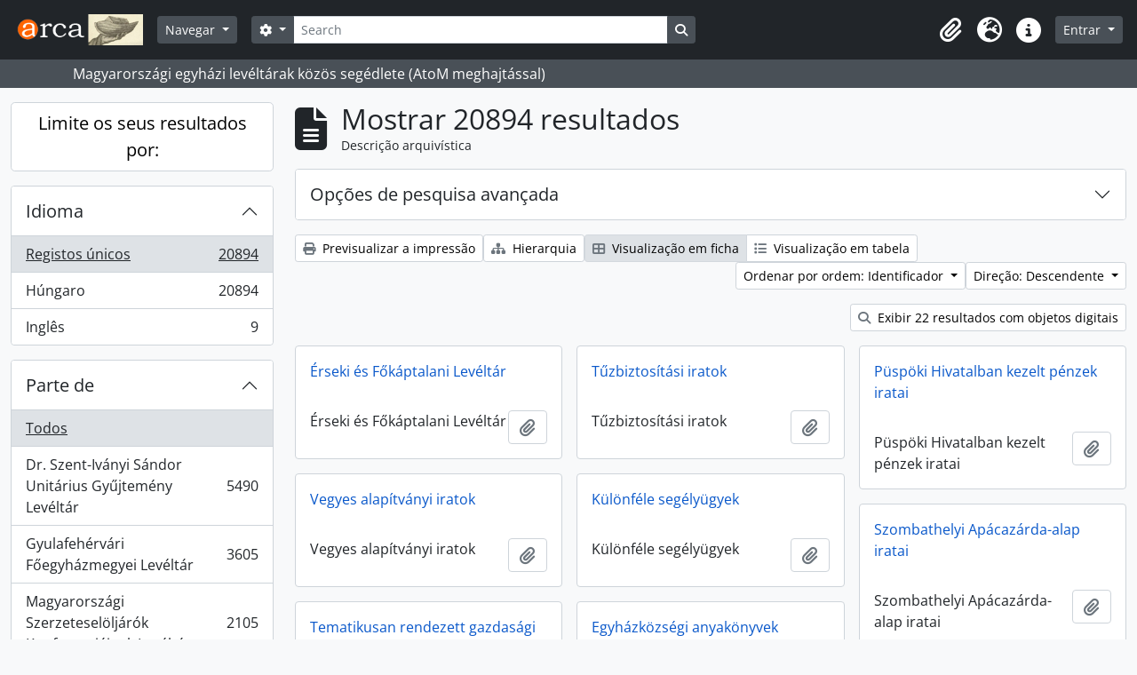

--- FILE ---
content_type: text/html; charset=utf-8
request_url: https://arca.melte.hu/index.php/informationobject/browse?sort=identifier&sf_culture=pt&view=card&topLod=0&sortDir=desc
body_size: 16290
content:
<!DOCTYPE html>
<html lang="pt" dir="ltr">
  <head>
    <meta charset="utf-8">
    <meta name="viewport" content="width=device-width, initial-scale=1">
    <title>Information object browse - MELTE Arca</title>
        <link rel="shortcut icon" href="/favicon.ico">
    <script defer src="/dist/js/vendor.bundle.1697f26639ee588df9ee.js"></script><script defer src="/dist/js/arDominionB5Plugin.bundle.7522e096e2153c557e7c.js"></script><link href="/dist/css/arDominionB5Plugin.bundle.f93253c1b4f1a0e1d6f5.css" rel="stylesheet">
      </head>
  <body class="d-flex flex-column min-vh-100 informationobject browse show-edit-tooltips">
        <div class="visually-hidden-focusable p-3 border-bottom">
  <a class="btn btn-sm btn-secondary" href="#main-column">
    Skip to main content  </a>
</div>
    



<header id="top-bar" class="navbar navbar-expand-lg navbar-dark bg-dark" role="navigation" aria-label="Main navigation">
  <div class="container-fluid">
          <a class="navbar-brand d-flex flex-wrap flex-lg-nowrap align-items-center py-0 me-0" href="/index.php/" title="Início" rel="home">
                  <img alt="AtoM logo" class="d-inline-block my-2 me-3" height="35" src="/plugins/arDominionB5Plugin/images/logo.png" />                      </a>
        <button class="navbar-toggler atom-btn-secondary my-2 me-1 px-1" type="button" data-bs-toggle="collapse" data-bs-target="#navbar-content" aria-controls="navbar-content" aria-expanded="false">
      <i 
        class="fas fa-2x fa-fw fa-bars" 
        data-bs-toggle="tooltip"
        data-bs-placement="bottom"
        title="Toggle navigation"
        aria-hidden="true">
      </i>
      <span class="visually-hidden">Toggle navigation</span>
    </button>
    <div class="collapse navbar-collapse flex-wrap justify-content-end me-1" id="navbar-content">
      <div class="d-flex flex-wrap flex-lg-nowrap flex-grow-1">
        <div class="dropdown my-2 me-3">
  <button class="btn btn-sm atom-btn-secondary dropdown-toggle" type="button" id="browse-menu" data-bs-toggle="dropdown" aria-expanded="false">
    Navegar  </button>
  <ul class="dropdown-menu mt-2" aria-labelledby="browse-menu">
    <li>
      <h6 class="dropdown-header">
        Navegar      </h6>
    </li>
                  <li id="node_browseRepositories">
          <a class="dropdown-item" href="/index.php/repository/browse" title="Instituição arquivística">Instituição arquivística</a>        </li>
                        <li id="node_browseInformationObjects">
          <a class="dropdown-item" href="/index.php/informationobject/browse" title="Descrições arquivísticas">Descrições arquivísticas</a>        </li>
                        <li id="node_browseActors">
          <a class="dropdown-item" href="/index.php/actor/browse" title="Registos de autoridade">Registos de autoridade</a>        </li>
                        <li id="node_browseFunctions">
          <a class="dropdown-item" href="/index.php/function/browse" title="Funções">Funções</a>        </li>
                        <li id="node_browseSubjects">
          <a class="dropdown-item" href="/index.php/taxonomy/index/id/35" title="Assuntos">Assuntos</a>        </li>
                        <li id="node_browsePlaces">
          <a class="dropdown-item" href="/index.php/taxonomy/index/id/42" title="Locais">Locais</a>        </li>
                        <li id="node_browseDigitalObjects">
          <a class="dropdown-item" href="/index.php/informationobject/browse?view=card&amp;onlyMedia=1&amp;topLod=0" title="Objeto digital">Objeto digital</a>        </li>
            </ul>
</div>
        <form
  id="search-box"
  class="d-flex flex-grow-1 my-2"
  role="search"
  action="/index.php/informationobject/browse">
  <h2 class="visually-hidden">Pesquisar</h2>
  <input type="hidden" name="topLod" value="0">
  <input type="hidden" name="sort" value="relevance">
  <div class="input-group flex-nowrap">
    <button
      id="search-box-options"
      class="btn btn-sm atom-btn-secondary dropdown-toggle"
      type="button"
      data-bs-toggle="dropdown"
      data-bs-auto-close="outside"
      aria-expanded="false">
      <i class="fas fa-cog" aria-hidden="true"></i>
      <span class="visually-hidden">Opções de busca</span>
    </button>
    <div class="dropdown-menu mt-2" aria-labelledby="search-box-options">
              <div class="px-3 py-2">
          <div class="form-check">
            <input
              class="form-check-input"
              type="radio"
              name="repos"
              id="search-realm-global"
              checked
              value>
            <label class="form-check-label" for="search-realm-global">
              Pesquisa global            </label>
          </div>
                            </div>
        <div class="dropdown-divider"></div>
            <a class="dropdown-item" href="/index.php/informationobject/browse?showAdvanced=1&topLod=0">
        Pesquisa avançada      </a>
    </div>
    <input
      id="search-box-input"
      class="form-control form-control-sm dropdown-toggle"
      type="search"
      name="query"
      autocomplete="off"
      value=""
      placeholder="Search"
      data-url="/index.php/search/autocomplete"
      data-bs-toggle="dropdown"
      aria-label="Search"
      aria-expanded="false">
    <ul id="search-box-results" class="dropdown-menu mt-2" aria-labelledby="search-box-input"></ul>
    <button class="btn btn-sm atom-btn-secondary" type="submit">
      <i class="fas fa-search" aria-hidden="true"></i>
      <span class="visually-hidden">Busque na página de navegação</span>
    </button>
  </div>
</form>
      </div>
      <div class="d-flex flex-nowrap flex-column flex-lg-row align-items-strech align-items-lg-center">
        <ul class="navbar-nav mx-lg-2">
                    <li class="nav-item dropdown d-flex flex-column">
  <a
    class="nav-link dropdown-toggle d-flex align-items-center p-0"
    href="#"
    id="clipboard-menu"
    role="button"
    data-bs-toggle="dropdown"
    aria-expanded="false"
    data-total-count-label="registros adicionados"
    data-alert-close="Fechar"
    data-load-alert-message="Ocorreu um erro ao carregar o conteúdo da área de transferência."
    data-export-alert-message="A área de transferência está vazia para este tipo de entidade."
    data-export-check-url="/index.php/clipboard/exportCheck"
    data-delete-alert-message="Nota: Os itens da área de transferência não inseridos nesta página serão removidos da área de transferência quando a página for atualizada. Poderá re-selecioná-los agora, ou recarregar a página para removê-los completamente. Usando os botões de ordenação ou de pré-visualização de impressão também causará um recarregamento da página - assim, qualquer coisa atualmente desselecionada será perdida!">
    <i
      class="fas fa-2x fa-fw fa-paperclip px-0 px-lg-2 py-2"
      data-bs-toggle="tooltip"
      data-bs-placement="bottom"
      data-bs-custom-class="d-none d-lg-block"
      title="Clipboard"
      aria-hidden="true">
    </i>
    <span class="d-lg-none mx-1" aria-hidden="true">
      Clipboard    </span>
    <span class="visually-hidden">
      Clipboard    </span>
  </a>
  <ul class="dropdown-menu dropdown-menu-end mb-2" aria-labelledby="clipboard-menu">
    <li>
      <h6 class="dropdown-header">
        Clipboard      </h6>
    </li>
    <li class="text-muted text-nowrap px-3 pb-2">
      <span
        id="counts-block"
        data-information-object-label="Descrição arquivística"
        data-actor-object-label="Registo de autoridade"
        data-repository-object-label="Instituição de arquivo">
      </span>
    </li>
                  <li id="node_clearClipboard">
          <a class="dropdown-item" href="/index.php/" title="Clear all selections">Clear all selections</a>        </li>
                        <li id="node_goToClipboard">
          <a class="dropdown-item" href="/index.php/clipboard/view" title="Go to clipboard">Go to clipboard</a>        </li>
                        <li id="node_loadClipboard">
          <a class="dropdown-item" href="/index.php/clipboard/load" title="Load clipboard">Load clipboard</a>        </li>
                        <li id="node_saveClipboard">
          <a class="dropdown-item" href="/index.php/clipboard/save" title="Save clipboard">Save clipboard</a>        </li>
            </ul>
</li>
                      <li class="nav-item dropdown d-flex flex-column">
  <a
    class="nav-link dropdown-toggle d-flex align-items-center p-0"
    href="#"
    id="language-menu"
    role="button"
    data-bs-toggle="dropdown"
    aria-expanded="false">
    <i
      class="fas fa-2x fa-fw fa-globe-europe px-0 px-lg-2 py-2"
      data-bs-toggle="tooltip"
      data-bs-placement="bottom"
      data-bs-custom-class="d-none d-lg-block"
      title="Idioma"
      aria-hidden="true">
    </i>
    <span class="d-lg-none mx-1" aria-hidden="true">
      Idioma    </span>
    <span class="visually-hidden">
      Idioma    </span>  
  </a>
  <ul class="dropdown-menu dropdown-menu-end mb-2" aria-labelledby="language-menu">
    <li>
      <h6 class="dropdown-header">
        Idioma      </h6>
    </li>
          <li>
        <a class="dropdown-item" href="/index.php/informationobject/browse?sf_culture=en&amp;sort=identifier&amp;view=card&amp;topLod=0&amp;sortDir=desc" title="English">English</a>      </li>
          <li>
        <a class="dropdown-item" href="/index.php/informationobject/browse?sf_culture=fr&amp;sort=identifier&amp;view=card&amp;topLod=0&amp;sortDir=desc" title="Français">Français</a>      </li>
          <li>
        <a class="dropdown-item" href="/index.php/informationobject/browse?sf_culture=es&amp;sort=identifier&amp;view=card&amp;topLod=0&amp;sortDir=desc" title="Español">Español</a>      </li>
          <li>
        <a class="dropdown-item" href="/index.php/informationobject/browse?sf_culture=nl&amp;sort=identifier&amp;view=card&amp;topLod=0&amp;sortDir=desc" title="Nederlands">Nederlands</a>      </li>
          <li>
        <a class="dropdown-item" href="/index.php/informationobject/browse?sf_culture=pt&amp;sort=identifier&amp;view=card&amp;topLod=0&amp;sortDir=desc" title="Português">Português</a>      </li>
          <li>
        <a class="dropdown-item" href="/index.php/informationobject/browse?sf_culture=hu&amp;sort=identifier&amp;view=card&amp;topLod=0&amp;sortDir=desc" title="Magyar">Magyar</a>      </li>
      </ul>
</li>
                    <li class="nav-item dropdown d-flex flex-column">
  <a
    class="nav-link dropdown-toggle d-flex align-items-center p-0"
    href="#"
    id="quick-links-menu"
    role="button"
    data-bs-toggle="dropdown"
    aria-expanded="false">
    <i
      class="fas fa-2x fa-fw fa-info-circle px-0 px-lg-2 py-2"
      data-bs-toggle="tooltip"
      data-bs-placement="bottom"
      data-bs-custom-class="d-none d-lg-block"
      title="Ligações rápidas"
      aria-hidden="true">
    </i>
    <span class="d-lg-none mx-1" aria-hidden="true">
      Ligações rápidas    </span> 
    <span class="visually-hidden">
      Ligações rápidas    </span>
  </a>
  <ul class="dropdown-menu dropdown-menu-end mb-2" aria-labelledby="quick-links-menu">
    <li>
      <h6 class="dropdown-header">
        Ligações rápidas      </h6>
    </li>
                  <li id="node_home">
          <a class="dropdown-item" href="/index.php/" title="Início">Início</a>        </li>
                        <li id="node_about">
          <a class="dropdown-item" href="/index.php/about" title="Sobre">Sobre</a>        </li>
                        <li id="node_leirasi_szintek">
          <a class="dropdown-item" href="/index.php/leirasi_szintek" title="A leírási szintekről">A leírási szintekről</a>        </li>
                        <li id="node_importhelp">
          <a class="dropdown-item" href="/index.php/import_segedlet" title="Importálási segédlet">Importálási segédlet</a>        </li>
                        <li id="node_taroloeszkozok">
          <a class="dropdown-item" href="/index.php/taroloeszkozok" title="Tárolóeszközök (dobozok)">Tárolóeszközök (dobozok)</a>        </li>
                        <li id="node_firefox_keresomotor">
          <a class="dropdown-item" href="/index.php/firefox_keresomotor" title="Firefox keresőmotor készítés">Firefox keresőmotor készítés</a>        </li>
                        <li id="node_arca-logo-elhelyezese">
          <a class="dropdown-item" href="/index.php/arca-logo-elhelyezese" title="Arca logo elhelyezése">Arca logo elhelyezése</a>        </li>
                        <li id="node_elektronikus-leveltari-segedletek">
          <a class="dropdown-item" href="/index.php/elektronikus-leveltari-segedletek" title="Elektronikus levéltári segedletek">Elektronikus levéltári segedletek</a>        </li>
                        <li id="node_help">
          <a class="dropdown-item" href="http://docs.accesstomemory.org/" title="Ajuda">Ajuda</a>        </li>
                                                      <li id="node_privacy">
          <a class="dropdown-item" href="/index.php/privacy" title="Privacy Policy">Privacy Policy</a>        </li>
            </ul>
</li>
        </ul>
              <div class="dropdown my-2">
    <button class="btn btn-sm atom-btn-secondary dropdown-toggle" type="button" id="user-menu" data-bs-toggle="dropdown" data-bs-auto-close="outside" aria-expanded="false">
      Entrar    </button>
    <div class="dropdown-menu dropdown-menu-lg-end mt-2" aria-labelledby="user-menu">
      <div>
        <h6 class="dropdown-header">
          Já possui uma conta?        </h6>
      </div>
      <form class="mx-3 my-2" action="/index.php/user/login" method="post">        <input type="hidden" name="_csrf_token" value="3e2ca509bb2d0ba11037c0ad20a2a6aa" id="csrf_token" /><input type="hidden" name="next" value="https://arca.melte.hu/index.php/informationobject/browse?sort=identifier&amp;sf_culture=pt&amp;view=card&amp;topLod=0&amp;sortDir=desc" id="next" />        <div class="mb-3"><label class="form-label" for="email">Email<span aria-hidden="true" class="text-primary ms-1"><strong>*</strong></span><span class="visually-hidden">Este campo é obrigatório.</span></label><input type="text" name="email" class="form-control-sm form-control" id="email" /></div>        <div class="mb-3"><label class="form-label" for="password">Senha<span aria-hidden="true" class="text-primary ms-1"><strong>*</strong></span><span class="visually-hidden">Este campo é obrigatório.</span></label><input type="password" name="password" class="form-control-sm form-control" autocomplete="off" id="password" /></div>        <button class="btn btn-sm atom-btn-secondary" type="submit">
          Entrar        </button>
      </form>
    </div>
  </div>
      </div>
    </div>
  </div>
</header>

  <div class="bg-secondary text-white">
    <div class="container-xl py-1">
      Magyarországi egyházi levéltárak közös segédlete (AtoM meghajtással)    </div>
  </div>
    
<div id="wrapper" class="container-xxl pt-3 flex-grow-1">
            <div class="row">
    <div id="sidebar" class="col-md-3">
      
    <h2 class="d-grid">
      <button
        class="btn btn-lg atom-btn-white collapsed text-wrap"
        type="button"
        data-bs-toggle="collapse"
        data-bs-target="#collapse-aggregations"
        aria-expanded="false"
        aria-controls="collapse-aggregations">
        Limite os seus resultados por:      </button>
    </h2>

    <div class="collapse" id="collapse-aggregations">

      
      

<div class="accordion mb-3">
  <div class="accordion-item aggregation">
    <h2 class="accordion-header" id="heading-languages">
      <button
        class="accordion-button collapsed"
        type="button"
        data-bs-toggle="collapse"
        data-bs-target="#collapse-languages"
        aria-expanded="false"
        aria-controls="collapse-languages">
        Idioma      </button>
    </h2>
    <div
      id="collapse-languages"
      class="accordion-collapse collapse list-group list-group-flush"
      aria-labelledby="heading-languages">
      
          
              
        <a class="list-group-item list-group-item-action d-flex justify-content-between align-items-center text-break active text-decoration-underline" href="/index.php/informationobject/browse?sort=identifier&amp;sf_culture=pt&amp;view=card&amp;topLod=0&amp;sortDir=desc" title="Registos únicos, 20894 resultados20894">Registos únicos<span class="visually-hidden">, 20894 resultados</span><span aria-hidden="true" class="ms-3 text-nowrap">20894</span></a>              
        <a class="list-group-item list-group-item-action d-flex justify-content-between align-items-center text-break" href="/index.php/informationobject/browse?languages=hu&amp;sort=identifier&amp;sf_culture=pt&amp;view=card&amp;topLod=0&amp;sortDir=desc" title="Húngaro, 20894 resultados20894">Húngaro<span class="visually-hidden">, 20894 resultados</span><span aria-hidden="true" class="ms-3 text-nowrap">20894</span></a>              
        <a class="list-group-item list-group-item-action d-flex justify-content-between align-items-center text-break" href="/index.php/informationobject/browse?languages=en&amp;sort=identifier&amp;sf_culture=pt&amp;view=card&amp;topLod=0&amp;sortDir=desc" title="Inglês, 9 resultados9">Inglês<span class="visually-hidden">, 9 resultados</span><span aria-hidden="true" class="ms-3 text-nowrap">9</span></a>          </div>
  </div>
</div>

      

<div class="accordion mb-3">
  <div class="accordion-item aggregation">
    <h2 class="accordion-header" id="heading-collection">
      <button
        class="accordion-button collapsed"
        type="button"
        data-bs-toggle="collapse"
        data-bs-target="#collapse-collection"
        aria-expanded="false"
        aria-controls="collapse-collection">
        Parte de       </button>
    </h2>
    <div
      id="collapse-collection"
      class="accordion-collapse collapse list-group list-group-flush"
      aria-labelledby="heading-collection">
      
              <a class="list-group-item list-group-item-action d-flex justify-content-between align-items-center active text-decoration-underline" href="/index.php/informationobject/browse?sort=identifier&amp;sf_culture=pt&amp;view=card&amp;topLod=0&amp;sortDir=desc" title="Todos">Todos</a>          
              
        <a class="list-group-item list-group-item-action d-flex justify-content-between align-items-center text-break" href="/index.php/informationobject/browse?collection=193269&amp;sort=identifier&amp;sf_culture=pt&amp;view=card&amp;topLod=0&amp;sortDir=desc" title="Dr. Szent-Iványi Sándor Unitárius Gyűjtemény Levéltár, 5490 resultados5490">Dr. Szent-Iványi Sándor Unitárius Gyűjtemény Levéltár<span class="visually-hidden">, 5490 resultados</span><span aria-hidden="true" class="ms-3 text-nowrap">5490</span></a>              
        <a class="list-group-item list-group-item-action d-flex justify-content-between align-items-center text-break" href="/index.php/informationobject/browse?collection=79581&amp;sort=identifier&amp;sf_culture=pt&amp;view=card&amp;topLod=0&amp;sortDir=desc" title="Gyulafehérvári Főegyházmegyei Levéltár, 3605 resultados3605">Gyulafehérvári Főegyházmegyei Levéltár<span class="visually-hidden">, 3605 resultados</span><span aria-hidden="true" class="ms-3 text-nowrap">3605</span></a>              
        <a class="list-group-item list-group-item-action d-flex justify-content-between align-items-center text-break" href="/index.php/informationobject/browse?collection=55310&amp;sort=identifier&amp;sf_culture=pt&amp;view=card&amp;topLod=0&amp;sortDir=desc" title="Magyarországi Szerzeteselöljárók Konferenciáinak Levéltára, 2105 resultados2105">Magyarországi Szerzeteselöljárók Konferenciáinak Levéltára<span class="visually-hidden">, 2105 resultados</span><span aria-hidden="true" class="ms-3 text-nowrap">2105</span></a>              
        <a class="list-group-item list-group-item-action d-flex justify-content-between align-items-center text-break" href="/index.php/informationobject/browse?collection=52007&amp;sort=identifier&amp;sf_culture=pt&amp;view=card&amp;topLod=0&amp;sortDir=desc" title="Evangélikus Országos Levéltár, 1654 resultados1654">Evangélikus Országos Levéltár<span class="visually-hidden">, 1654 resultados</span><span aria-hidden="true" class="ms-3 text-nowrap">1654</span></a>              
        <a class="list-group-item list-group-item-action d-flex justify-content-between align-items-center text-break" href="/index.php/informationobject/browse?collection=52071&amp;sort=identifier&amp;sf_culture=pt&amp;view=card&amp;topLod=0&amp;sortDir=desc" title="Baranyai Református Egyházmegye Levéltára, 1129 resultados1129">Baranyai Református Egyházmegye Levéltára<span class="visually-hidden">, 1129 resultados</span><span aria-hidden="true" class="ms-3 text-nowrap">1129</span></a>              
        <a class="list-group-item list-group-item-action d-flex justify-content-between align-items-center text-break" href="/index.php/informationobject/browse?collection=51419&amp;sort=identifier&amp;sf_culture=pt&amp;view=card&amp;topLod=0&amp;sortDir=desc" title="Piarista Rend Magyar Tartománya Központi Levéltára, 976 resultados976">Piarista Rend Magyar Tartománya Központi Levéltára<span class="visually-hidden">, 976 resultados</span><span aria-hidden="true" class="ms-3 text-nowrap">976</span></a>              
        <a class="list-group-item list-group-item-action d-flex justify-content-between align-items-center text-break" href="/index.php/informationobject/browse?collection=52132&amp;sort=identifier&amp;sf_culture=pt&amp;view=card&amp;topLod=0&amp;sortDir=desc" title="Tiszántúli Református Egyházkerület Levéltára, 795 resultados795">Tiszántúli Református Egyházkerület Levéltára<span class="visually-hidden">, 795 resultados</span><span aria-hidden="true" class="ms-3 text-nowrap">795</span></a>              
        <a class="list-group-item list-group-item-action d-flex justify-content-between align-items-center text-break" href="/index.php/informationobject/browse?collection=52039&amp;sort=identifier&amp;sf_culture=pt&amp;view=card&amp;topLod=0&amp;sortDir=desc" title="Győri Egyházmegyei Levéltár, 753 resultados753">Győri Egyházmegyei Levéltár<span class="visually-hidden">, 753 resultados</span><span aria-hidden="true" class="ms-3 text-nowrap">753</span></a>              
        <a class="list-group-item list-group-item-action d-flex justify-content-between align-items-center text-break" href="/index.php/informationobject/browse?collection=52158&amp;sort=identifier&amp;sf_culture=pt&amp;view=card&amp;topLod=0&amp;sortDir=desc" title="Veszprémi Főegyházmegyei Levéltár, 544 resultados544">Veszprémi Főegyházmegyei Levéltár<span class="visually-hidden">, 544 resultados</span><span aria-hidden="true" class="ms-3 text-nowrap">544</span></a>              
        <a class="list-group-item list-group-item-action d-flex justify-content-between align-items-center text-break" href="/index.php/informationobject/browse?collection=52147&amp;sort=identifier&amp;sf_culture=pt&amp;view=card&amp;topLod=0&amp;sortDir=desc" title="Debrecen-Nyíregyházi Egyházmegyei Levéltár, 521 resultados521">Debrecen-Nyíregyházi Egyházmegyei Levéltár<span class="visually-hidden">, 521 resultados</span><span aria-hidden="true" class="ms-3 text-nowrap">521</span></a>          </div>
  </div>
</div>

              

<div class="accordion mb-3">
  <div class="accordion-item aggregation">
    <h2 class="accordion-header" id="heading-repos">
      <button
        class="accordion-button collapsed"
        type="button"
        data-bs-toggle="collapse"
        data-bs-target="#collapse-repos"
        aria-expanded="false"
        aria-controls="collapse-repos">
        Instituição de arquivo      </button>
    </h2>
    <div
      id="collapse-repos"
      class="accordion-collapse collapse list-group list-group-flush"
      aria-labelledby="heading-repos">
      
              <a class="list-group-item list-group-item-action d-flex justify-content-between align-items-center active text-decoration-underline" href="/index.php/informationobject/browse?sort=identifier&amp;sf_culture=pt&amp;view=card&amp;topLod=0&amp;sortDir=desc" title="Todos">Todos</a>          
              
        <a class="list-group-item list-group-item-action d-flex justify-content-between align-items-center text-break" href="/index.php/informationobject/browse?repos=540&amp;sort=identifier&amp;sf_culture=pt&amp;view=card&amp;topLod=0&amp;sortDir=desc" title="Dr. Szent-Iványi Sándor Unitárius Gyűjtemény Levéltár, 5491 resultados5491">Dr. Szent-Iványi Sándor Unitárius Gyűjtemény Levéltár<span class="visually-hidden">, 5491 resultados</span><span aria-hidden="true" class="ms-3 text-nowrap">5491</span></a>              
        <a class="list-group-item list-group-item-action d-flex justify-content-between align-items-center text-break" href="/index.php/informationobject/browse?repos=995&amp;sort=identifier&amp;sf_culture=pt&amp;view=card&amp;topLod=0&amp;sortDir=desc" title="Gyulafehérvári Főegyházmegyei Levéltár, 3606 resultados3606">Gyulafehérvári Főegyházmegyei Levéltár<span class="visually-hidden">, 3606 resultados</span><span aria-hidden="true" class="ms-3 text-nowrap">3606</span></a>              
        <a class="list-group-item list-group-item-action d-flex justify-content-between align-items-center text-break" href="/index.php/informationobject/browse?repos=55303&amp;sort=identifier&amp;sf_culture=pt&amp;view=card&amp;topLod=0&amp;sortDir=desc" title="Magyarországi Szerzeteselöljárók Konferenciáinak Levéltára, 2106 resultados2106">Magyarországi Szerzeteselöljárók Konferenciáinak Levéltára<span class="visually-hidden">, 2106 resultados</span><span aria-hidden="true" class="ms-3 text-nowrap">2106</span></a>              
        <a class="list-group-item list-group-item-action d-flex justify-content-between align-items-center text-break" href="/index.php/informationobject/browse?repos=485&amp;sort=identifier&amp;sf_culture=pt&amp;view=card&amp;topLod=0&amp;sortDir=desc" title="Evangélikus Országos Levéltár, 1655 resultados1655">Evangélikus Országos Levéltár<span class="visually-hidden">, 1655 resultados</span><span aria-hidden="true" class="ms-3 text-nowrap">1655</span></a>              
        <a class="list-group-item list-group-item-action d-flex justify-content-between align-items-center text-break" href="/index.php/informationobject/browse?repos=456&amp;sort=identifier&amp;sf_culture=pt&amp;view=card&amp;topLod=0&amp;sortDir=desc" title="Baranyai Református Egyházmegye Levéltára, 1130 resultados1130">Baranyai Református Egyházmegye Levéltára<span class="visually-hidden">, 1130 resultados</span><span aria-hidden="true" class="ms-3 text-nowrap">1130</span></a>              
        <a class="list-group-item list-group-item-action d-flex justify-content-between align-items-center text-break" href="/index.php/informationobject/browse?repos=567&amp;sort=identifier&amp;sf_culture=pt&amp;view=card&amp;topLod=0&amp;sortDir=desc" title="Piarista Rend Magyar Tartománya Központi Levéltára, 977 resultados977">Piarista Rend Magyar Tartománya Központi Levéltára<span class="visually-hidden">, 977 resultados</span><span aria-hidden="true" class="ms-3 text-nowrap">977</span></a>              
        <a class="list-group-item list-group-item-action d-flex justify-content-between align-items-center text-break" href="/index.php/informationobject/browse?repos=627&amp;sort=identifier&amp;sf_culture=pt&amp;view=card&amp;topLod=0&amp;sortDir=desc" title="Tiszántúli Református Egyházkerület Levéltára, 796 resultados796">Tiszántúli Református Egyházkerület Levéltára<span class="visually-hidden">, 796 resultados</span><span aria-hidden="true" class="ms-3 text-nowrap">796</span></a>              
        <a class="list-group-item list-group-item-action d-flex justify-content-between align-items-center text-break" href="/index.php/informationobject/browse?repos=495&amp;sort=identifier&amp;sf_culture=pt&amp;view=card&amp;topLod=0&amp;sortDir=desc" title="Győri Egyházmegyei Levéltár, 754 resultados754">Győri Egyházmegyei Levéltár<span class="visually-hidden">, 754 resultados</span><span aria-hidden="true" class="ms-3 text-nowrap">754</span></a>              
        <a class="list-group-item list-group-item-action d-flex justify-content-between align-items-center text-break" href="/index.php/informationobject/browse?repos=632&amp;sort=identifier&amp;sf_culture=pt&amp;view=card&amp;topLod=0&amp;sortDir=desc" title="Veszprémi Főegyházmegyei Levéltár, 545 resultados545">Veszprémi Főegyházmegyei Levéltár<span class="visually-hidden">, 545 resultados</span><span aria-hidden="true" class="ms-3 text-nowrap">545</span></a>              
        <a class="list-group-item list-group-item-action d-flex justify-content-between align-items-center text-break" href="/index.php/informationobject/browse?repos=466&amp;sort=identifier&amp;sf_culture=pt&amp;view=card&amp;topLod=0&amp;sortDir=desc" title="Debrecen-Nyíregyházi Egyházmegyei Levéltár, 522 resultados522">Debrecen-Nyíregyházi Egyházmegyei Levéltár<span class="visually-hidden">, 522 resultados</span><span aria-hidden="true" class="ms-3 text-nowrap">522</span></a>          </div>
  </div>
</div>
      
      

<div class="accordion mb-3">
  <div class="accordion-item aggregation">
    <h2 class="accordion-header" id="heading-creators">
      <button
        class="accordion-button collapsed"
        type="button"
        data-bs-toggle="collapse"
        data-bs-target="#collapse-creators"
        aria-expanded="false"
        aria-controls="collapse-creators">
        Produtor      </button>
    </h2>
    <div
      id="collapse-creators"
      class="accordion-collapse collapse list-group list-group-flush"
      aria-labelledby="heading-creators">
      
              <a class="list-group-item list-group-item-action d-flex justify-content-between align-items-center active text-decoration-underline" href="/index.php/informationobject/browse?sort=identifier&amp;sf_culture=pt&amp;view=card&amp;topLod=0&amp;sortDir=desc" title="Todos">Todos</a>          
              
        <a class="list-group-item list-group-item-action d-flex justify-content-between align-items-center text-break" href="/index.php/informationobject/browse?creators=35337&amp;sort=identifier&amp;sf_culture=pt&amp;view=card&amp;topLod=0&amp;sortDir=desc" title="Schulek József, 36 resultados36">Schulek József<span class="visually-hidden">, 36 resultados</span><span aria-hidden="true" class="ms-3 text-nowrap">36</span></a>              
        <a class="list-group-item list-group-item-action d-flex justify-content-between align-items-center text-break" href="/index.php/informationobject/browse?creators=16944&amp;sort=identifier&amp;sf_culture=pt&amp;view=card&amp;topLod=0&amp;sortDir=desc" title="Magyarországi Evangélikus Egyház, 34 resultados34">Magyarországi Evangélikus Egyház<span class="visually-hidden">, 34 resultados</span><span aria-hidden="true" class="ms-3 text-nowrap">34</span></a>              
        <a class="list-group-item list-group-item-action d-flex justify-content-between align-items-center text-break" href="/index.php/informationobject/browse?creators=4811&amp;sort=identifier&amp;sf_culture=pt&amp;view=card&amp;topLod=0&amp;sortDir=desc" title="Győri Evangélikus Egyházközség, 30 resultados30">Győri Evangélikus Egyházközség<span class="visually-hidden">, 30 resultados</span><span aria-hidden="true" class="ms-3 text-nowrap">30</span></a>              
        <a class="list-group-item list-group-item-action d-flex justify-content-between align-items-center text-break" href="/index.php/informationobject/browse?creators=85938&amp;sort=identifier&amp;sf_culture=pt&amp;view=card&amp;topLod=0&amp;sortDir=desc" title="Urbán Gyula, 30 resultados30">Urbán Gyula<span class="visually-hidden">, 30 resultados</span><span aria-hidden="true" class="ms-3 text-nowrap">30</span></a>              
        <a class="list-group-item list-group-item-action d-flex justify-content-between align-items-center text-break" href="/index.php/informationobject/browse?creators=84367&amp;sort=identifier&amp;sf_culture=pt&amp;view=card&amp;topLod=0&amp;sortDir=desc" title="Novák Ferenc, 23 resultados23">Novák Ferenc<span class="visually-hidden">, 23 resultados</span><span aria-hidden="true" class="ms-3 text-nowrap">23</span></a>              
        <a class="list-group-item list-group-item-action d-flex justify-content-between align-items-center text-break" href="/index.php/informationobject/browse?creators=35429&amp;sort=identifier&amp;sf_culture=pt&amp;view=card&amp;topLod=0&amp;sortDir=desc" title="Gamauf Teofil, 19 resultados19">Gamauf Teofil<span class="visually-hidden">, 19 resultados</span><span aria-hidden="true" class="ms-3 text-nowrap">19</span></a>              
        <a class="list-group-item list-group-item-action d-flex justify-content-between align-items-center text-break" href="/index.php/informationobject/browse?creators=11394&amp;sort=identifier&amp;sf_culture=pt&amp;view=card&amp;topLod=0&amp;sortDir=desc" title="Debreceni Református Kollégium, 15 resultados15">Debreceni Református Kollégium<span class="visually-hidden">, 15 resultados</span><span aria-hidden="true" class="ms-3 text-nowrap">15</span></a>              
        <a class="list-group-item list-group-item-action d-flex justify-content-between align-items-center text-break" href="/index.php/informationobject/browse?creators=105638&amp;sort=identifier&amp;sf_culture=pt&amp;view=card&amp;topLod=0&amp;sortDir=desc" title="Magyar Unitárius Egyház Magyarországi Egyházkerülete Dr. Szent-Iványi Sándor Unitárius Gyűjtemény Levéltár, 15 resultados15">Magyar Unitárius Egyház Magyarországi Egyházkerülete Dr. Szent-Iványi Sándor Unitárius Gyűjtemény Levéltár<span class="visually-hidden">, 15 resultados</span><span aria-hidden="true" class="ms-3 text-nowrap">15</span></a>              
        <a class="list-group-item list-group-item-action d-flex justify-content-between align-items-center text-break" href="/index.php/informationobject/browse?creators=928&amp;sort=identifier&amp;sf_culture=pt&amp;view=card&amp;topLod=0&amp;sortDir=desc" title="Kalocsa-Kecskeméti Főegyházmegye, 12 resultados12">Kalocsa-Kecskeméti Főegyházmegye<span class="visually-hidden">, 12 resultados</span><span aria-hidden="true" class="ms-3 text-nowrap">12</span></a>              
        <a class="list-group-item list-group-item-action d-flex justify-content-between align-items-center text-break" href="/index.php/informationobject/browse?creators=85644&amp;sort=identifier&amp;sf_culture=pt&amp;view=card&amp;topLod=0&amp;sortDir=desc" title="Tari G., 12 resultados12">Tari G.<span class="visually-hidden">, 12 resultados</span><span aria-hidden="true" class="ms-3 text-nowrap">12</span></a>          </div>
  </div>
</div>

      

<div class="accordion mb-3">
  <div class="accordion-item aggregation">
    <h2 class="accordion-header" id="heading-names">
      <button
        class="accordion-button collapsed"
        type="button"
        data-bs-toggle="collapse"
        data-bs-target="#collapse-names"
        aria-expanded="false"
        aria-controls="collapse-names">
        Nome      </button>
    </h2>
    <div
      id="collapse-names"
      class="accordion-collapse collapse list-group list-group-flush"
      aria-labelledby="heading-names">
      
              <a class="list-group-item list-group-item-action d-flex justify-content-between align-items-center active text-decoration-underline" href="/index.php/informationobject/browse?sort=identifier&amp;sf_culture=pt&amp;view=card&amp;topLod=0&amp;sortDir=desc" title="Todos">Todos</a>          
              
        <a class="list-group-item list-group-item-action d-flex justify-content-between align-items-center text-break" href="/index.php/informationobject/browse?names=31123&amp;sort=identifier&amp;sf_culture=pt&amp;view=card&amp;topLod=0&amp;sortDir=desc" title="Conradi Norbert, 2 resultados2">Conradi Norbert<span class="visually-hidden">, 2 resultados</span><span aria-hidden="true" class="ms-3 text-nowrap">2</span></a>              
        <a class="list-group-item list-group-item-action d-flex justify-content-between align-items-center text-break" href="/index.php/informationobject/browse?names=31141&amp;sort=identifier&amp;sf_culture=pt&amp;view=card&amp;topLod=0&amp;sortDir=desc" title="Zimányi Lajos, 1 resultados1">Zimányi Lajos<span class="visually-hidden">, 1 resultados</span><span aria-hidden="true" class="ms-3 text-nowrap">1</span></a>              
        <a class="list-group-item list-group-item-action d-flex justify-content-between align-items-center text-break" href="/index.php/informationobject/browse?names=34307&amp;sort=identifier&amp;sf_culture=pt&amp;view=card&amp;topLod=0&amp;sortDir=desc" title="Halápy Konstantin, 1 resultados1">Halápy Konstantin<span class="visually-hidden">, 1 resultados</span><span aria-hidden="true" class="ms-3 text-nowrap">1</span></a>              
        <a class="list-group-item list-group-item-action d-flex justify-content-between align-items-center text-break" href="/index.php/informationobject/browse?names=35499&amp;sort=identifier&amp;sf_culture=pt&amp;view=card&amp;topLod=0&amp;sortDir=desc" title="Lipóczi Keczer András, 1 resultados1">Lipóczi Keczer András<span class="visually-hidden">, 1 resultados</span><span aria-hidden="true" class="ms-3 text-nowrap">1</span></a>              
        <a class="list-group-item list-group-item-action d-flex justify-content-between align-items-center text-break" href="/index.php/informationobject/browse?names=35576&amp;sort=identifier&amp;sf_culture=pt&amp;view=card&amp;topLod=0&amp;sortDir=desc" title="Bél Mátyás, 1 resultados1">Bél Mátyás<span class="visually-hidden">, 1 resultados</span><span aria-hidden="true" class="ms-3 text-nowrap">1</span></a>              
        <a class="list-group-item list-group-item-action d-flex justify-content-between align-items-center text-break" href="/index.php/informationobject/browse?names=35799&amp;sort=identifier&amp;sf_culture=pt&amp;view=card&amp;topLod=0&amp;sortDir=desc" title="Bél Károly András, 1 resultados1">Bél Károly András<span class="visually-hidden">, 1 resultados</span><span aria-hidden="true" class="ms-3 text-nowrap">1</span></a>              
        <a class="list-group-item list-group-item-action d-flex justify-content-between align-items-center text-break" href="/index.php/informationobject/browse?names=36611&amp;sort=identifier&amp;sf_culture=pt&amp;view=card&amp;topLod=0&amp;sortDir=desc" title="Godó Mihály SJ, 1 resultados1">Godó Mihály SJ<span class="visually-hidden">, 1 resultados</span><span aria-hidden="true" class="ms-3 text-nowrap">1</span></a>              
        <a class="list-group-item list-group-item-action d-flex justify-content-between align-items-center text-break" href="/index.php/informationobject/browse?names=52553&amp;sort=identifier&amp;sf_culture=pt&amp;view=card&amp;topLod=0&amp;sortDir=desc" title="Jakosics József OFM, 1 resultados1">Jakosics József OFM<span class="visually-hidden">, 1 resultados</span><span aria-hidden="true" class="ms-3 text-nowrap">1</span></a>          </div>
  </div>
</div>

      

<div class="accordion mb-3">
  <div class="accordion-item aggregation">
    <h2 class="accordion-header" id="heading-places">
      <button
        class="accordion-button collapsed"
        type="button"
        data-bs-toggle="collapse"
        data-bs-target="#collapse-places"
        aria-expanded="false"
        aria-controls="collapse-places">
        Local      </button>
    </h2>
    <div
      id="collapse-places"
      class="accordion-collapse collapse list-group list-group-flush"
      aria-labelledby="heading-places">
      
              <a class="list-group-item list-group-item-action d-flex justify-content-between align-items-center active text-decoration-underline" href="/index.php/informationobject/browse?sort=identifier&amp;sf_culture=pt&amp;view=card&amp;topLod=0&amp;sortDir=desc" title="Todos">Todos</a>          
              
        <a class="list-group-item list-group-item-action d-flex justify-content-between align-items-center text-break" href="/index.php/informationobject/browse?places=5923&amp;sort=identifier&amp;sf_culture=pt&amp;view=card&amp;topLod=0&amp;sortDir=desc" title="Budapest, 8 resultados8">Budapest<span class="visually-hidden">, 8 resultados</span><span aria-hidden="true" class="ms-3 text-nowrap">8</span></a>              
        <a class="list-group-item list-group-item-action d-flex justify-content-between align-items-center text-break" href="/index.php/informationobject/browse?places=35956&amp;sort=identifier&amp;sf_culture=pt&amp;view=card&amp;topLod=0&amp;sortDir=desc" title="Sopron, 7 resultados7">Sopron<span class="visually-hidden">, 7 resultados</span><span aria-hidden="true" class="ms-3 text-nowrap">7</span></a>              
        <a class="list-group-item list-group-item-action d-flex justify-content-between align-items-center text-break" href="/index.php/informationobject/browse?places=55231&amp;sort=identifier&amp;sf_culture=pt&amp;view=card&amp;topLod=0&amp;sortDir=desc" title="Zzyyxx, 5 resultados5">Zzyyxx<span class="visually-hidden">, 5 resultados</span><span aria-hidden="true" class="ms-3 text-nowrap">5</span></a>              
        <a class="list-group-item list-group-item-action d-flex justify-content-between align-items-center text-break" href="/index.php/informationobject/browse?places=35913&amp;sort=identifier&amp;sf_culture=pt&amp;view=card&amp;topLod=0&amp;sortDir=desc" title="Pozsony (Bratislava), 4 resultados4">Pozsony (Bratislava)<span class="visually-hidden">, 4 resultados</span><span aria-hidden="true" class="ms-3 text-nowrap">4</span></a>              
        <a class="list-group-item list-group-item-action d-flex justify-content-between align-items-center text-break" href="/index.php/informationobject/browse?places=1275&amp;sort=identifier&amp;sf_culture=pt&amp;view=card&amp;topLod=0&amp;sortDir=desc" title="Kalocsa, 3 resultados3">Kalocsa<span class="visually-hidden">, 3 resultados</span><span aria-hidden="true" class="ms-3 text-nowrap">3</span></a>              
        <a class="list-group-item list-group-item-action d-flex justify-content-between align-items-center text-break" href="/index.php/informationobject/browse?places=5905&amp;sort=identifier&amp;sf_culture=pt&amp;view=card&amp;topLod=0&amp;sortDir=desc" title="Buda, 3 resultados3">Buda<span class="visually-hidden">, 3 resultados</span><span aria-hidden="true" class="ms-3 text-nowrap">3</span></a>              
        <a class="list-group-item list-group-item-action d-flex justify-content-between align-items-center text-break" href="/index.php/informationobject/browse?places=5921&amp;sort=identifier&amp;sf_culture=pt&amp;view=card&amp;topLod=0&amp;sortDir=desc" title="Kecskemét, 3 resultados3">Kecskemét<span class="visually-hidden">, 3 resultados</span><span aria-hidden="true" class="ms-3 text-nowrap">3</span></a>              
        <a class="list-group-item list-group-item-action d-flex justify-content-between align-items-center text-break" href="/index.php/informationobject/browse?places=5927&amp;sort=identifier&amp;sf_culture=pt&amp;view=card&amp;topLod=0&amp;sortDir=desc" title="Debrecen, 3 resultados3">Debrecen<span class="visually-hidden">, 3 resultados</span><span aria-hidden="true" class="ms-3 text-nowrap">3</span></a>              
        <a class="list-group-item list-group-item-action d-flex justify-content-between align-items-center text-break" href="/index.php/informationobject/browse?places=5939&amp;sort=identifier&amp;sf_culture=pt&amp;view=card&amp;topLod=0&amp;sortDir=desc" title="Rózsahegy, 3 resultados3">Rózsahegy<span class="visually-hidden">, 3 resultados</span><span aria-hidden="true" class="ms-3 text-nowrap">3</span></a>              
        <a class="list-group-item list-group-item-action d-flex justify-content-between align-items-center text-break" href="/index.php/informationobject/browse?places=5947&amp;sort=identifier&amp;sf_culture=pt&amp;view=card&amp;topLod=0&amp;sortDir=desc" title="Kisszeben, 3 resultados3">Kisszeben<span class="visually-hidden">, 3 resultados</span><span aria-hidden="true" class="ms-3 text-nowrap">3</span></a>          </div>
  </div>
</div>

        
      

<div class="accordion mb-3">
  <div class="accordion-item aggregation">
    <h2 class="accordion-header" id="heading-genres">
      <button
        class="accordion-button collapsed"
        type="button"
        data-bs-toggle="collapse"
        data-bs-target="#collapse-genres"
        aria-expanded="false"
        aria-controls="collapse-genres">
        Género      </button>
    </h2>
    <div
      id="collapse-genres"
      class="accordion-collapse collapse list-group list-group-flush"
      aria-labelledby="heading-genres">
      
              <a class="list-group-item list-group-item-action d-flex justify-content-between align-items-center active text-decoration-underline" href="/index.php/informationobject/browse?sort=identifier&amp;sf_culture=pt&amp;view=card&amp;topLod=0&amp;sortDir=desc" title="Todos">Todos</a>          
              
        <a class="list-group-item list-group-item-action d-flex justify-content-between align-items-center text-break" href="/index.php/informationobject/browse?genres=55232&amp;sort=identifier&amp;sf_culture=pt&amp;view=card&amp;topLod=0&amp;sortDir=desc" title="anyakönyv-kereszteltek, 3 resultados3">anyakönyv-kereszteltek<span class="visually-hidden">, 3 resultados</span><span aria-hidden="true" class="ms-3 text-nowrap">3</span></a>              
        <a class="list-group-item list-group-item-action d-flex justify-content-between align-items-center text-break" href="/index.php/informationobject/browse?genres=55239&amp;sort=identifier&amp;sf_culture=pt&amp;view=card&amp;topLod=0&amp;sortDir=desc" title="anyakönyv-házasultak, 1 resultados1">anyakönyv-házasultak<span class="visually-hidden">, 1 resultados</span><span aria-hidden="true" class="ms-3 text-nowrap">1</span></a>              
        <a class="list-group-item list-group-item-action d-flex justify-content-between align-items-center text-break" href="/index.php/informationobject/browse?genres=55242&amp;sort=identifier&amp;sf_culture=pt&amp;view=card&amp;topLod=0&amp;sortDir=desc" title="anya, 1 resultados1">anya<span class="visually-hidden">, 1 resultados</span><span aria-hidden="true" class="ms-3 text-nowrap">1</span></a>          </div>
  </div>
</div>

      

<div class="accordion mb-3">
  <div class="accordion-item aggregation">
    <h2 class="accordion-header" id="heading-levels">
      <button
        class="accordion-button collapsed"
        type="button"
        data-bs-toggle="collapse"
        data-bs-target="#collapse-levels"
        aria-expanded="false"
        aria-controls="collapse-levels">
        Nível de descrição      </button>
    </h2>
    <div
      id="collapse-levels"
      class="accordion-collapse collapse list-group list-group-flush"
      aria-labelledby="heading-levels">
      
              <a class="list-group-item list-group-item-action d-flex justify-content-between align-items-center active text-decoration-underline" href="/index.php/informationobject/browse?sort=identifier&amp;sf_culture=pt&amp;view=card&amp;topLod=0&amp;sortDir=desc" title="Todos">Todos</a>          
              
        <a class="list-group-item list-group-item-action d-flex justify-content-between align-items-center text-break" href="/index.php/informationobject/browse?levels=226&amp;sort=identifier&amp;sf_culture=pt&amp;view=card&amp;topLod=0&amp;sortDir=desc" title="Ficheiro, 5207 resultados5207">Ficheiro<span class="visually-hidden">, 5207 resultados</span><span aria-hidden="true" class="ms-3 text-nowrap">5207</span></a>              
        <a class="list-group-item list-group-item-action d-flex justify-content-between align-items-center text-break" href="/index.php/informationobject/browse?levels=221&amp;sort=identifier&amp;sf_culture=pt&amp;view=card&amp;topLod=0&amp;sortDir=desc" title="Arquivo, 3612 resultados3612">Arquivo<span class="visually-hidden">, 3612 resultados</span><span aria-hidden="true" class="ms-3 text-nowrap">3612</span></a>              
        <a class="list-group-item list-group-item-action d-flex justify-content-between align-items-center text-break" href="/index.php/informationobject/browse?levels=4373&amp;sort=identifier&amp;sf_culture=pt&amp;view=card&amp;topLod=0&amp;sortDir=desc" title="altétel, 3431 resultados3431">altétel<span class="visually-hidden">, 3431 resultados</span><span aria-hidden="true" class="ms-3 text-nowrap">3431</span></a>              
        <a class="list-group-item list-group-item-action d-flex justify-content-between align-items-center text-break" href="/index.php/informationobject/browse?levels=1365&amp;sort=identifier&amp;sf_culture=pt&amp;view=card&amp;topLod=0&amp;sortDir=desc" title="állag, 3004 resultados3004">állag<span class="visually-hidden">, 3004 resultados</span><span aria-hidden="true" class="ms-3 text-nowrap">3004</span></a>              
        <a class="list-group-item list-group-item-action d-flex justify-content-between align-items-center text-break" href="/index.php/informationobject/browse?levels=224&amp;sort=identifier&amp;sf_culture=pt&amp;view=card&amp;topLod=0&amp;sortDir=desc" title="Séries, 2738 resultados2738">Séries<span class="visually-hidden">, 2738 resultados</span><span aria-hidden="true" class="ms-3 text-nowrap">2738</span></a>              
        <a class="list-group-item list-group-item-action d-flex justify-content-between align-items-center text-break" href="/index.php/informationobject/browse?levels=227&amp;sort=identifier&amp;sf_culture=pt&amp;view=card&amp;topLod=0&amp;sortDir=desc" title="Item, 2137 resultados2137">Item<span class="visually-hidden">, 2137 resultados</span><span aria-hidden="true" class="ms-3 text-nowrap">2137</span></a>              
        <a class="list-group-item list-group-item-action d-flex justify-content-between align-items-center text-break" href="/index.php/informationobject/browse?levels=57116&amp;sort=identifier&amp;sf_culture=pt&amp;view=card&amp;topLod=0&amp;sortDir=desc" title="darab, 220 resultados220">darab<span class="visually-hidden">, 220 resultados</span><span aria-hidden="true" class="ms-3 text-nowrap">220</span></a>              
        <a class="list-group-item list-group-item-action d-flex justify-content-between align-items-center text-break" href="/index.php/informationobject/browse?levels=651&amp;sort=identifier&amp;sf_culture=pt&amp;view=card&amp;topLod=0&amp;sortDir=desc" title="fondcsoport, 164 resultados164">fondcsoport<span class="visually-hidden">, 164 resultados</span><span aria-hidden="true" class="ms-3 text-nowrap">164</span></a>              
        <a class="list-group-item list-group-item-action d-flex justify-content-between align-items-center text-break" href="/index.php/informationobject/browse?levels=4372&amp;sort=identifier&amp;sf_culture=pt&amp;view=card&amp;topLod=0&amp;sortDir=desc" title="alsorozat, 134 resultados134">alsorozat<span class="visually-hidden">, 134 resultados</span><span aria-hidden="true" class="ms-3 text-nowrap">134</span></a>              
        <a class="list-group-item list-group-item-action d-flex justify-content-between align-items-center text-break" href="/index.php/informationobject/browse?levels=4805&amp;sort=identifier&amp;sf_culture=pt&amp;view=card&amp;topLod=0&amp;sortDir=desc" title="Forulus, 77 resultados77">Forulus<span class="visually-hidden">, 77 resultados</span><span aria-hidden="true" class="ms-3 text-nowrap">77</span></a>          </div>
  </div>
</div>

        
    </div>

      </div>
    <div id="main-column" role="main" class="col-md-9">
        
  <div class="multiline-header d-flex align-items-center mb-3">
    <i class="fas fa-3x fa-file-alt me-3" aria-hidden="true"></i>
    <div class="d-flex flex-column">
      <h1 class="mb-0" aria-describedby="heading-label">
                  Mostrar 20894 resultados              </h1>
      <span class="small" id="heading-label">
        Descrição arquivística      </span>
    </div>
  </div>
        <div class="d-flex flex-wrap gap-2">
    
                                    </div>

      
  <div class="accordion mb-3 adv-search" role="search">
  <div class="accordion-item">
    <h2 class="accordion-header" id="heading-adv-search">
      <button class="accordion-button collapsed" type="button" data-bs-toggle="collapse" data-bs-target="#collapse-adv-search" aria-expanded="false" aria-controls="collapse-adv-search" data-cy="advanced-search-toggle">
        Opções de pesquisa avançada      </button>
    </h2>
    <div id="collapse-adv-search" class="accordion-collapse collapse" aria-labelledby="heading-adv-search">
      <div class="accordion-body">
        <form name="advanced-search-form" method="get" action="/index.php/informationobject/browse">
                      <input type="hidden" name="sort" value="identifier"/>
                      <input type="hidden" name="view" value="card"/>
          
          <h5>Procurar resultados com:</h5>

          <div class="criteria mb-4">

            
              
            
            
            <div class="criterion row align-items-center">

              <div class="col-xl-auto mb-3 adv-search-boolean">
                <select class="form-select" name="so0">
                  <option value="and">e</option>
                  <option value="or">ou</option>
                  <option value="not">não</option>
                </select>
              </div>

              <div class="col-xl-auto flex-grow-1 mb-3">
                <input class="form-control" type="text" aria-label="Pesquisar" placeholder="Pesquisar" name="sq0">
              </div>

              <div class="col-xl-auto mb-3 text-center">
                <span class="form-text">em</span>
              </div>

              <div class="col-xl-auto mb-3">
                <select class="form-select" name="sf0">
                                      <option value="">
                      Qualquer campo                    </option>
                                      <option value="title">
                      Título                    </option>
                                      <option value="archivalHistory">
                      História do arquivo                    </option>
                                      <option value="scopeAndContent">
                      Âmbito e conteúdo                    </option>
                                      <option value="extentAndMedium">
                      Dimensão e suporte                    </option>
                                      <option value="subject">
                      Pontos de acesso - Assuntos                    </option>
                                      <option value="name">
                      Pontos de acesso - Nomes                    </option>
                                      <option value="place">
                      Pontos de acesso - Locais                    </option>
                                      <option value="genre">
                      Pontos de acesso de género                    </option>
                                      <option value="identifier">
                      Identificador                    </option>
                                      <option value="referenceCode">
                      Código de referência                    </option>
                                      <option value="digitalObjectTranscript">
                      Texto do objeto digital                    </option>
                                      <option value="creator">
                      Produtor                    </option>
                                      <option value="findingAidTranscript">
                      Texto do instrumento de pesquisa                    </option>
                                      <option value="allExceptFindingAidTranscript">
                      Qualquer campo, exceto encontrar texto de ajuda                    </option>
                                  </select>
              </div>

              <div class="col-xl-auto mb-3">
                <a href="#" class="d-none d-xl-block delete-criterion" aria-label="Excluir critério">
                  <i aria-hidden="true" class="fas fa-times text-muted"></i>
                </a>
                <a href="#" class="d-xl-none delete-criterion btn btn-outline-danger w-100 mb-3">
                  Excluir critério                </a>
              </div>

            </div>

            <div class="add-new-criteria mb-3">
              <a id="add-criterion-dropdown-menu" class="btn atom-btn-white dropdown-toggle" href="#" role="button" data-bs-toggle="dropdown" aria-expanded="false">Adicionar novo critério</a>
              <ul class="dropdown-menu mt-2" aria-labelledby="add-criterion-dropdown-menu">
                <li><a class="dropdown-item" href="#" id="add-criterion-and">E</a></li>
                <li><a class="dropdown-item" href="#" id="add-criterion-or">Ou</a></li>
                <li><a class="dropdown-item" href="#" id="add-criterion-not">Não</a></li>
              </ul>
            </div>

          </div>

          <h5>Limitar resultados:</h5>

          <div class="criteria mb-4">

                          <div class="mb-3"><label class="form-label" for="repos">Entidade detentora</label><select name="repos" class="form-select" id="repos">
<option value="" selected="selected"></option>
<option value="456">Baranyai Református Egyházmegye Levéltára</option>
<option value="431">Békéscsabai Evangélikus Egyházközség Levéltára</option>
<option value="451">Ciszterci Nővérek Boldogasszony Háza Monostor Levéltára</option>
<option value="461">Csornai Premontrei Prépostság Levéltára</option>
<option value="466">Debrecen-Nyíregyházi Egyházmegyei Levéltár</option>
<option value="476">Domonkos Rendtörténeti Gyűjtemény Levéltára</option>
<option value="540">Dr. Szent-Iványi Sándor Unitárius Gyűjtemény Levéltár</option>
<option value="577">Dunamelléki Református Egyházkerület Ráday Levéltára</option>
<option value="471">Dunántúli Református Egyházkerület Levéltára</option>
<option value="480">Egri Főegyházmegyei Levéltár</option>
<option value="208489">Erdélyi Ferences Gyűjtőlevéltár</option>
<option value="1022">Erdélyi Református Egyházkerület Központi Gyűjtőlevéltára</option>
<option value="1026">Erdélyi Unitárius Egyház Gyűjtőlevéltára</option>
<option value="485">Evangélikus Országos Levéltár</option>
<option value="490">Görögkatolikus Metropóliai és Főegyházmegyei Levéltár</option>
<option value="495">Győri Egyházmegyei Levéltár</option>
<option value="995">Gyulafehérvári Főegyházmegyei Levéltár</option>
<option value="500">Jézus Társasága Magyarországi Rendtartományának Levéltára</option>
<option value="505">Kalocsai Főegyházmegyei Levéltár</option>
<option value="642">Kecskeméti Református Egyházközség Levéltára</option>
<option value="1017">Királyhágómelléki Református Egyházkerület Levéltára</option>
<option value="515">Magyar Baptista Levéltár</option>
<option value="520">Magyar Ferences Levéltár</option>
<option value="525">Magyar Zsidó Levéltár</option>
<option value="531">Magyarországi Mindszenty Levéltár</option>
<option value="535">Magyarországi Református Egyház Zsinati Levéltára</option>
<option value="55303">Magyarországi Szerzeteselöljárók Konferenciáinak Levéltára</option>
<option value="66666">MAOIH Orthodox Levéltár</option>
<option value="510">Miskolci Görögkatolikus Egyházmegyei Levéltár</option>
<option value="999">Nagyváradi Egyházmegyei Levéltár</option>
<option value="34973">Nyíregyházi Egyházmegye Levéltára</option>
<option value="546">Nyíregyházi Evangélikus Egyházközség Levéltára</option>
<option value="550">Orosházi Evangélikus Egyházközség Levéltára</option>
<option value="556">Pannonhalmi Főapátsági Levéltár</option>
<option value="646">Pázmány Péter Katolikus Egyetem Levéltára</option>
<option value="572">Pécsi Egyházmegyei Levéltár</option>
<option value="567">Piarista Rend Magyar Tartománya Központi Levéltára</option>
<option value="561">Prímási Levéltár</option>
<option value="582">Ráth Mátyás Evangélikus Gyűjtemény Levéltára</option>
<option value="587">Román Ortodox Egyház Levéltára</option>
<option value="597">Sárospataki Református Kollégium Tudományos Gyűjteményei Levéltára</option>
<option value="592">Soproni Evangélikus Levéltár</option>
<option value="607">Szarvas-Ótemplomi Evangélikus Egyházközség Levéltára</option>
<option value="1003">Szatmári Püspöki és Káptalani Levéltár</option>
<option value="602">Szeged-Csanádi Egyházmegyei Levéltár</option>
<option value="616">Székesfehérvári Püspöki és Székeskáptalani Levéltár</option>
<option value="620">Szerb Ortodox Egyházmegyei Levéltár</option>
<option value="611">Szombathelyi Egyházmegyei Levéltár</option>
<option value="1007">Temesvári Egyházmegyei Levéltár</option>
<option value="627">Tiszántúli Református Egyházkerület Levéltára</option>
<option value="637">Váci Püspöki és Káptalani Levéltár</option>
<option value="632">Veszprémi Főegyházmegyei Levéltár</option>
</select></div>            
            <div class="mb-3"><label class="form-label" for="collection">Descrição de nível superior</label><select name="collection" class="form-autocomplete form-control" id="collection">

</select><input class="list" type="hidden" value="/index.php/informationobject/autocomplete?parent=1&filterDrafts=1"></div>
          </div>

          <h5>Filtrar os resultados por:</h5>

          <div class="criteria mb-4">

            <div class="row">

              
              <div class="col-md-4">
                <div class="mb-3"><label class="form-label" for="levels">Nível de descrição</label><select name="levels" class="form-select" id="levels">
<option value="" selected="selected"></option>
<option value="204932">1</option>
<option value="204999">10</option>
<option value="205002">11</option>
<option value="205005">12</option>
<option value="205011">13</option>
<option value="205014">14</option>
<option value="205008">15</option>
<option value="204954">2</option>
<option value="204978">3</option>
<option value="204981">4</option>
<option value="204984">5</option>
<option value="204987">6</option>
<option value="204990">7</option>
<option value="204993">8</option>
<option value="204996">9</option>
<option value="204937">a</option>
<option value="4435">alirat</option>
<option value="1365">állag</option>
<option value="4372">alsorozat</option>
<option value="4373">altétel</option>
<option value="221">Arquivo</option>
<option value="204940">b</option>
<option value="204943">c</option>
<option value="6294">Capsa</option>
<option value="6292">Categoria</option>
<option value="6291">Classis</option>
<option value="223">Coleção</option>
<option value="204946">d</option>
<option value="57116">darab</option>
<option value="6293">Divisio</option>
<option value="204949">e</option>
<option value="204957">f</option>
<option value="4802">Fasciculus</option>
<option value="226">Ficheiro</option>
<option value="66841">fióklevéltár</option>
<option value="4374">fondalcsoport</option>
<option value="651">fondcsoport</option>
<option value="34387">fondfőcsoport</option>
<option value="4805">Forulus</option>
<option value="31140">fősorozat</option>
<option value="204960">g</option>
<option value="204963">h</option>
<option value="204929">I</option>
<option value="205048">II</option>
<option value="205072">III</option>
<option value="227">Item</option>
<option value="204968">j</option>
<option value="204971">k</option>
<option value="37227">kötet</option>
<option value="4804">Ladula</option>
<option value="51418">levéltár</option>
<option value="6290">Numerus</option>
<option value="284">Parte</option>
<option value="224">Séries</option>
<option value="3973">szekció</option>
<option value="62364">tétel </option>
<option value="5079">Titulus</option>
<option value="102876">ügyirat</option>
</select></div>              </div>
              

              <div class="col-md-4">
                <div class="mb-3"><label class="form-label" for="onlyMedia">Objeto digital disponível</label><select name="onlyMedia" class="form-select" id="onlyMedia">
<option value="" selected="selected"></option>
<option value="1">Sim</option>
<option value="0">Não</option>
</select></div>              </div>

                              <div class="col-md-4">
                  <div class="mb-3"><label class="form-label" for="findingAidStatus">Instrumento de descrição documental</label><select name="findingAidStatus" class="form-select" id="findingAidStatus">
<option value="" selected="selected"></option>
<option value="yes">Sim</option>
<option value="no">Não</option>
<option value="generated">Gerado</option>
<option value="uploaded">Transferido</option>
</select></div>                </div>
              
            </div>

            <div class="row">

                              <div class="col-md-6">
                  <div class="mb-3"><label class="form-label" for="copyrightStatus">Estado dos direitos de autor</label><select name="copyrightStatus" class="form-select" id="copyrightStatus">
<option value="" selected="selected"></option>
<option value="337">Desconhecido</option>
<option value="336">Domínio público</option>
<option value="335">Protegido por copyright</option>
</select></div>                </div>
              
              
              <fieldset class="col-12">
                <legend class="visually-hidden">Filtro de descrição de nível superior</legend>
                <div class="d-grid d-sm-block">
                  <div class="form-check d-inline-block me-2">
                    <input class="form-check-input" type="radio" name="topLod" id="adv-search-top-lod-1" value="1" >
                    <label class="form-check-label" for="adv-search-top-lod-1">Descrições de nível superior</label>
                  </div>
                  <div class="form-check d-inline-block">
                    <input class="form-check-input" type="radio" name="topLod" id="adv-search-top-lod-0" value="0" checked>
                    <label class="form-check-label" for="adv-search-top-lod-0">Todas as descrições</label>
                  </div>
                </div>
              </fieldset>

            </div>

          </div>

          <h5>Filtrar por intervalo de datas:</h5>

          <div class="criteria row mb-2">

            <div class="col-md-4 start-date">
              <div class="mb-3"><label class="form-label" for="startDate">Início</label><input placeholder="YYYY-MM-DD" type="date" name="startDate" class="form-control" id="startDate" /></div>            </div>

            <div class="col-md-4 end-date">
              <div class="mb-3"><label class="form-label" for="endDate">Fim</label><input placeholder="YYYY-MM-DD" type="date" name="endDate" class="form-control" id="endDate" /></div>            </div>

            <fieldset class="col-md-4 date-type">
              <legend class="fs-6">
                <span>Resultados</span>
                <button
                  type="button"
                  class="btn btn-link mb-1"
                  data-bs-toggle="tooltip"
                  data-bs-placement="auto"
                  title='Utilize estas opções para especificar de que forma o intervalo de datas retorna os resultados. "Exato" significa que as datas de início e fim de descrições retornadas devem encaixar completamente no intervalo inserido. "Sobrepondo" significa que quaisquer descrições cujas datas de início e fim atinjam ou cubram parcialmente o intervalo de datas alvo serão retornadas.'>
                  <i aria-hidden="true" class="fas fa-question-circle text-muted"></i>
                </button>
              </legend>
              <div class="d-grid d-sm-block">
                <div class="form-check d-inline-block me-2">
                  <input class="form-check-input" type="radio" name="rangeType" id="adv-search-date-range-inclusive" value="inclusive" checked>
                  <label class="form-check-label" for="adv-search-date-range-inclusive">Sobreposição</label>
                </div>
                <div class="form-check d-inline-block">
                  <input class="form-check-input" type="radio" name="rangeType" id="adv-search-date-range-exact" value="exact" >
                  <label class="form-check-label" for="adv-search-date-range-exact">Exato</label>
                </div>
              </div>
            </fieldset>

          </div>

          <ul class="actions mb-1 nav gap-2 justify-content-center">
            <li><input type="button" class="btn atom-btn-outline-light reset" value="Redefinir"></li>
            <li><input type="submit" class="btn atom-btn-outline-light" value="Pesquisar"></li>
          </ul>

        </form>
      </div>
    </div>
  </div>
</div>

  
    <div class="d-flex flex-wrap gap-2 mb-3">
      <a
  class="btn btn-sm atom-btn-white"
  href="/index.php/informationobject/browse?sort=identifier&sf_culture=pt&view=card&topLod=0&sortDir=desc&media=print">
  <i class="fas fa-print me-1" aria-hidden="true"></i>
  Previsualizar a impressão</a>

              <a
          class="btn btn-sm atom-btn-white"
          href="/index.php/browse/hierarchy">
          <i class="fas fa-sitemap me-1" aria-hidden="true"></i>
          Hierarquia        </a>
      
      
      <div class="btn-group btn-group-sm" role="group" aria-label="Opções de visualização">
  <a
    class="btn atom-btn-white text-wrap active"
    aria-current="page"    href="/index.php/informationobject/browse?view=card&sort=identifier&sf_culture=pt&topLod=0&sortDir=desc">
    <i class="fas fa-th-large me-1" aria-hidden="true"></i>
    Visualização em ficha  </a>
  <a
    class="btn atom-btn-white text-wrap"
        href="/index.php/informationobject/browse?view=table&sort=identifier&sf_culture=pt&topLod=0&sortDir=desc">
    <i class="fas fa-list me-1" aria-hidden="true"></i>
    Visualização em tabela  </a>
</div>

      <div class="d-flex flex-wrap gap-2 ms-auto">
        
<div class="dropdown d-inline-block">
  <button class="btn btn-sm atom-btn-white dropdown-toggle text-wrap" type="button" id="sort-button" data-bs-toggle="dropdown" aria-expanded="false">
    Ordenar por ordem: Identificador  </button>
  <ul class="dropdown-menu dropdown-menu-end mt-2" aria-labelledby="sort-button">
          <li>
        <a
          href="/index.php/informationobject/browse?sort=lastUpdated&sf_culture=pt&view=card&topLod=0&sortDir=desc"
          class="dropdown-item">
          Data modificada        </a>
      </li>
          <li>
        <a
          href="/index.php/informationobject/browse?sort=alphabetic&sf_culture=pt&view=card&topLod=0&sortDir=desc"
          class="dropdown-item">
          Título        </a>
      </li>
          <li>
        <a
          href="/index.php/informationobject/browse?sort=relevance&sf_culture=pt&view=card&topLod=0&sortDir=desc"
          class="dropdown-item">
          Relevância        </a>
      </li>
          <li>
        <a
          href="/index.php/informationobject/browse?sort=identifier&sf_culture=pt&view=card&topLod=0&sortDir=desc"
          class="dropdown-item active">
          Identificador        </a>
      </li>
          <li>
        <a
          href="/index.php/informationobject/browse?sort=referenceCode&sf_culture=pt&view=card&topLod=0&sortDir=desc"
          class="dropdown-item">
          Código de referência        </a>
      </li>
          <li>
        <a
          href="/index.php/informationobject/browse?sort=startDate&sf_culture=pt&view=card&topLod=0&sortDir=desc"
          class="dropdown-item">
          Data de início        </a>
      </li>
          <li>
        <a
          href="/index.php/informationobject/browse?sort=endDate&sf_culture=pt&view=card&topLod=0&sortDir=desc"
          class="dropdown-item">
          Data fim        </a>
      </li>
      </ul>
</div>


<div class="dropdown d-inline-block">
  <button class="btn btn-sm atom-btn-white dropdown-toggle text-wrap" type="button" id="sortDir-button" data-bs-toggle="dropdown" aria-expanded="false">
    Direção: Descendente  </button>
  <ul class="dropdown-menu dropdown-menu-end mt-2" aria-labelledby="sortDir-button">
          <li>
        <a
          href="/index.php/informationobject/browse?sortDir=asc&sort=identifier&sf_culture=pt&view=card&topLod=0"
          class="dropdown-item">
          Ascendente        </a>
      </li>
          <li>
        <a
          href="/index.php/informationobject/browse?sortDir=desc&sort=identifier&sf_culture=pt&view=card&topLod=0"
          class="dropdown-item active">
          Descendente        </a>
      </li>
      </ul>
</div>
      </div>
    </div>

                  <div class="d-flex mb-3">
                              <a
            class="btn btn-sm atom-btn-white ms-auto text-wrap"
            href="/index.php/informationobject/browse?sort=identifier&sf_culture=pt&view=card&topLod=0&sortDir=desc&onlyMedia=1">
            <i class="fas fa-search me-1" aria-hidden="true"></i>
            Exibir 22 resultados com objetos digitais          </a>
        </div>
      
      <div class="row g-3 mb-3 masonry">

    
  <div class="col-sm-6 col-lg-4 masonry-item">
    <div class="card">
              <a class="p-3" href="/index.php/ro-gyfl-efkl-13">
          Érseki és Főkáptalani Levéltár        </a>
      
      <div class="card-body">
        <div class="card-text d-flex align-items-start gap-2">
          <span>Érseki és Főkáptalani Levéltár</span>
          <button
  class="btn atom-btn-white ms-auto active-primary clipboard"
  data-clipboard-slug="ro-gyfl-efkl-13"
  data-clipboard-type="informationObject"
  data-tooltip="true"  data-title="Adicionar à área de transferência"
  data-alt-title="Eliminar da área de transferência">
  <i class="fas fa-lg fa-paperclip" aria-hidden="true"></i>
  <span class="visually-hidden">
    Adicionar à área de transferência  </span>
</button>
        </div>
      </div>
    </div>
  </div>
    
  <div class="col-sm-6 col-lg-4 masonry-item">
    <div class="card">
              <a class="p-3" href="/index.php/tuzbiztositasi-iratok">
          Tűzbiztosítási iratok        </a>
      
      <div class="card-body">
        <div class="card-text d-flex align-items-start gap-2">
          <span>Tűzbiztosítási iratok</span>
          <button
  class="btn atom-btn-white ms-auto active-primary clipboard"
  data-clipboard-slug="tuzbiztositasi-iratok"
  data-clipboard-type="informationObject"
  data-tooltip="true"  data-title="Adicionar à área de transferência"
  data-alt-title="Eliminar da área de transferência">
  <i class="fas fa-lg fa-paperclip" aria-hidden="true"></i>
  <span class="visually-hidden">
    Adicionar à área de transferência  </span>
</button>
        </div>
      </div>
    </div>
  </div>
    
  <div class="col-sm-6 col-lg-4 masonry-item">
    <div class="card">
              <a class="p-3" href="/index.php/puspoki-hivatalban-kezelt-penzek-iratai">
          Püspöki Hivatalban kezelt pénzek iratai        </a>
      
      <div class="card-body">
        <div class="card-text d-flex align-items-start gap-2">
          <span>Püspöki Hivatalban kezelt pénzek iratai</span>
          <button
  class="btn atom-btn-white ms-auto active-primary clipboard"
  data-clipboard-slug="puspoki-hivatalban-kezelt-penzek-iratai"
  data-clipboard-type="informationObject"
  data-tooltip="true"  data-title="Adicionar à área de transferência"
  data-alt-title="Eliminar da área de transferência">
  <i class="fas fa-lg fa-paperclip" aria-hidden="true"></i>
  <span class="visually-hidden">
    Adicionar à área de transferência  </span>
</button>
        </div>
      </div>
    </div>
  </div>
    
  <div class="col-sm-6 col-lg-4 masonry-item">
    <div class="card">
              <a class="p-3" href="/index.php/hu-szel-ii-6-y-10">
          Vegyes alapítványi iratok        </a>
      
      <div class="card-body">
        <div class="card-text d-flex align-items-start gap-2">
          <span>Vegyes alapítványi iratok</span>
          <button
  class="btn atom-btn-white ms-auto active-primary clipboard"
  data-clipboard-slug="hu-szel-ii-6-y-10"
  data-clipboard-type="informationObject"
  data-tooltip="true"  data-title="Adicionar à área de transferência"
  data-alt-title="Eliminar da área de transferência">
  <i class="fas fa-lg fa-paperclip" aria-hidden="true"></i>
  <span class="visually-hidden">
    Adicionar à área de transferência  </span>
</button>
        </div>
      </div>
    </div>
  </div>
    
  <div class="col-sm-6 col-lg-4 masonry-item">
    <div class="card">
              <a class="p-3" href="/index.php/kulonfele-segelyugyek">
          Különféle segélyügyek        </a>
      
      <div class="card-body">
        <div class="card-text d-flex align-items-start gap-2">
          <span>Különféle segélyügyek</span>
          <button
  class="btn atom-btn-white ms-auto active-primary clipboard"
  data-clipboard-slug="kulonfele-segelyugyek"
  data-clipboard-type="informationObject"
  data-tooltip="true"  data-title="Adicionar à área de transferência"
  data-alt-title="Eliminar da área de transferência">
  <i class="fas fa-lg fa-paperclip" aria-hidden="true"></i>
  <span class="visually-hidden">
    Adicionar à área de transferência  </span>
</button>
        </div>
      </div>
    </div>
  </div>
    
  <div class="col-sm-6 col-lg-4 masonry-item">
    <div class="card">
              <a class="p-3" href="/index.php/hu-szel-ii-6-x-10">
          Szombathelyi Apácazárda-alap iratai        </a>
      
      <div class="card-body">
        <div class="card-text d-flex align-items-start gap-2">
          <span>Szombathelyi Apácazárda-alap iratai</span>
          <button
  class="btn atom-btn-white ms-auto active-primary clipboard"
  data-clipboard-slug="hu-szel-ii-6-x-10"
  data-clipboard-type="informationObject"
  data-tooltip="true"  data-title="Adicionar à área de transferência"
  data-alt-title="Eliminar da área de transferência">
  <i class="fas fa-lg fa-paperclip" aria-hidden="true"></i>
  <span class="visually-hidden">
    Adicionar à área de transferência  </span>
</button>
        </div>
      </div>
    </div>
  </div>
    
  <div class="col-sm-6 col-lg-4 masonry-item">
    <div class="card">
              <a class="p-3" href="/index.php/ro-gyfl-efkl-iii-25">
          Tematikusan rendezett gazdasági iratok        </a>
      
      <div class="card-body">
        <div class="card-text d-flex align-items-start gap-2">
          <span>Tematikusan rendezett gazdasági iratok</span>
          <button
  class="btn atom-btn-white ms-auto active-primary clipboard"
  data-clipboard-slug="ro-gyfl-efkl-iii-25"
  data-clipboard-type="informationObject"
  data-tooltip="true"  data-title="Adicionar à área de transferência"
  data-alt-title="Eliminar da área de transferência">
  <i class="fas fa-lg fa-paperclip" aria-hidden="true"></i>
  <span class="visually-hidden">
    Adicionar à área de transferência  </span>
</button>
        </div>
      </div>
    </div>
  </div>
    
  <div class="col-sm-6 col-lg-4 masonry-item">
    <div class="card">
              <a class="p-3" href="/index.php/egyhazkozsegi-anyakonyvek-mikrofilmmasolatai">
          Egyházközségi anyakönyvek mikrofilmmásolatai        </a>
      
      <div class="card-body">
        <div class="card-text d-flex align-items-start gap-2">
          <span>Egyházközségi anyakönyvek mikrofilmmásolatai</span>
          <button
  class="btn atom-btn-white ms-auto active-primary clipboard"
  data-clipboard-slug="egyhazkozsegi-anyakonyvek-mikrofilmmasolatai"
  data-clipboard-type="informationObject"
  data-tooltip="true"  data-title="Adicionar à área de transferência"
  data-alt-title="Eliminar da área de transferência">
  <i class="fas fa-lg fa-paperclip" aria-hidden="true"></i>
  <span class="visually-hidden">
    Adicionar à área de transferência  </span>
</button>
        </div>
      </div>
    </div>
  </div>
    
  <div class="col-sm-6 col-lg-4 masonry-item">
    <div class="card">
              <a class="p-3" href="/index.php/hu-szel-ii-6-w-10">
          Kisebb alapok iratai        </a>
      
      <div class="card-body">
        <div class="card-text d-flex align-items-start gap-2">
          <span>Kisebb alapok iratai</span>
          <button
  class="btn atom-btn-white ms-auto active-primary clipboard"
  data-clipboard-slug="hu-szel-ii-6-w-10"
  data-clipboard-type="informationObject"
  data-tooltip="true"  data-title="Adicionar à área de transferência"
  data-alt-title="Eliminar da área de transferência">
  <i class="fas fa-lg fa-paperclip" aria-hidden="true"></i>
  <span class="visually-hidden">
    Adicionar à área de transferência  </span>
</button>
        </div>
      </div>
    </div>
  </div>
    
  <div class="col-sm-6 col-lg-4 masonry-item">
    <div class="card">
              <a class="p-3" href="/index.php/ro-gyfl-efkl-iii-24">
          Gloria Nyomda, Verbum Kiadó        </a>
      
      <div class="card-body">
        <div class="card-text d-flex align-items-start gap-2">
          <span>Gloria Nyomda, Verbum Kiadó</span>
          <button
  class="btn atom-btn-white ms-auto active-primary clipboard"
  data-clipboard-slug="ro-gyfl-efkl-iii-24"
  data-clipboard-type="informationObject"
  data-tooltip="true"  data-title="Adicionar à área de transferência"
  data-alt-title="Eliminar da área de transferência">
  <i class="fas fa-lg fa-paperclip" aria-hidden="true"></i>
  <span class="visually-hidden">
    Adicionar à área de transferência  </span>
</button>
        </div>
      </div>
    </div>
  </div>
    
  <div class="col-sm-6 col-lg-4 masonry-item">
    <div class="card">
              <a class="p-3" href="/index.php/hu-szel-ii-6-v-10">
          Különféle alapok iratai        </a>
      
      <div class="card-body">
        <div class="card-text d-flex align-items-start gap-2">
          <span>Különféle alapok iratai</span>
          <button
  class="btn atom-btn-white ms-auto active-primary clipboard"
  data-clipboard-slug="hu-szel-ii-6-v-10"
  data-clipboard-type="informationObject"
  data-tooltip="true"  data-title="Adicionar à área de transferência"
  data-alt-title="Eliminar da área de transferência">
  <i class="fas fa-lg fa-paperclip" aria-hidden="true"></i>
  <span class="visually-hidden">
    Adicionar à área de transferência  </span>
</button>
        </div>
      </div>
    </div>
  </div>
    
  <div class="col-sm-6 col-lg-4 masonry-item">
    <div class="card">
              <a class="p-3" href="/index.php/kozalapi-iratok">
          Közalapi iratok        </a>
      
      <div class="card-body">
        <div class="card-text d-flex align-items-start gap-2">
          <span>Közalapi iratok</span>
          <button
  class="btn atom-btn-white ms-auto active-primary clipboard"
  data-clipboard-slug="kozalapi-iratok"
  data-clipboard-type="informationObject"
  data-tooltip="true"  data-title="Adicionar à área de transferência"
  data-alt-title="Eliminar da área de transferência">
  <i class="fas fa-lg fa-paperclip" aria-hidden="true"></i>
  <span class="visually-hidden">
    Adicionar à área de transferência  </span>
</button>
        </div>
      </div>
    </div>
  </div>
    
  <div class="col-sm-6 col-lg-4 masonry-item">
    <div class="card">
              <a class="p-3" href="/index.php/szerzetesrendek-ordines-religiosi">
          Szerzetesrendek (Ordines religiosi)        </a>
      
      <div class="card-body">
        <div class="card-text d-flex align-items-start gap-2">
          <span>Szerzetesrendek (Ordines religiosi)</span>
          <button
  class="btn atom-btn-white ms-auto active-primary clipboard"
  data-clipboard-slug="szerzetesrendek-ordines-religiosi"
  data-clipboard-type="informationObject"
  data-tooltip="true"  data-title="Adicionar à área de transferência"
  data-alt-title="Eliminar da área de transferência">
  <i class="fas fa-lg fa-paperclip" aria-hidden="true"></i>
  <span class="visually-hidden">
    Adicionar à área de transferência  </span>
</button>
        </div>
      </div>
    </div>
  </div>
    
  <div class="col-sm-6 col-lg-4 masonry-item">
    <div class="card">
              <a class="p-3" href="/index.php/vegyes-gazdasagi-iratok">
          Vegyes gazdasági iratok        </a>
      
      <div class="card-body">
        <div class="card-text d-flex align-items-start gap-2">
          <span>Vegyes gazdasági iratok</span>
          <button
  class="btn atom-btn-white ms-auto active-primary clipboard"
  data-clipboard-slug="vegyes-gazdasagi-iratok"
  data-clipboard-type="informationObject"
  data-tooltip="true"  data-title="Adicionar à área de transferência"
  data-alt-title="Eliminar da área de transferência">
  <i class="fas fa-lg fa-paperclip" aria-hidden="true"></i>
  <span class="visually-hidden">
    Adicionar à área de transferência  </span>
</button>
        </div>
      </div>
    </div>
  </div>
    
  <div class="col-sm-6 col-lg-4 masonry-item">
    <div class="card">
              <a class="p-3" href="/index.php/igazgatasi-iratok-37">
          Igazgatási iratok        </a>
      
      <div class="card-body">
        <div class="card-text d-flex align-items-start gap-2">
          <span>Igazgatási iratok</span>
          <button
  class="btn atom-btn-white ms-auto active-primary clipboard"
  data-clipboard-slug="igazgatasi-iratok-37"
  data-clipboard-type="informationObject"
  data-tooltip="true"  data-title="Adicionar à área de transferência"
  data-alt-title="Eliminar da área de transferência">
  <i class="fas fa-lg fa-paperclip" aria-hidden="true"></i>
  <span class="visually-hidden">
    Adicionar à área de transferência  </span>
</button>
        </div>
      </div>
    </div>
  </div>
    
  <div class="col-sm-6 col-lg-4 masonry-item">
    <div class="card">
              <a class="p-3" href="/index.php/haborus-karjelentesek">
          Háborús kárjelentések        </a>
      
      <div class="card-body">
        <div class="card-text d-flex align-items-start gap-2">
          <span>Háborús kárjelentések</span>
          <button
  class="btn atom-btn-white ms-auto active-primary clipboard"
  data-clipboard-slug="haborus-karjelentesek"
  data-clipboard-type="informationObject"
  data-tooltip="true"  data-title="Adicionar à área de transferência"
  data-alt-title="Eliminar da área de transferência">
  <i class="fas fa-lg fa-paperclip" aria-hidden="true"></i>
  <span class="visually-hidden">
    Adicionar à área de transferência  </span>
</button>
        </div>
      </div>
    </div>
  </div>
    
  <div class="col-sm-6 col-lg-4 masonry-item">
    <div class="card">
              <a class="p-3" href="/index.php/ro-gyfl-efkl-iii-23">
          Klarissza kolostor        </a>
      
      <div class="card-body">
        <div class="card-text d-flex align-items-start gap-2">
          <span>Klarissza kolostor</span>
          <button
  class="btn atom-btn-white ms-auto active-primary clipboard"
  data-clipboard-slug="ro-gyfl-efkl-iii-23"
  data-clipboard-type="informationObject"
  data-tooltip="true"  data-title="Adicionar à área de transferência"
  data-alt-title="Eliminar da área de transferência">
  <i class="fas fa-lg fa-paperclip" aria-hidden="true"></i>
  <span class="visually-hidden">
    Adicionar à área de transferência  </span>
</button>
        </div>
      </div>
    </div>
  </div>
    
  <div class="col-sm-6 col-lg-4 masonry-item">
    <div class="card">
              <a class="p-3" href="/index.php/ugyeszi-iratok-3">
          Ügyészi iratok        </a>
      
      <div class="card-body">
        <div class="card-text d-flex align-items-start gap-2">
          <span>Ügyészi iratok</span>
          <button
  class="btn atom-btn-white ms-auto active-primary clipboard"
  data-clipboard-slug="ugyeszi-iratok-3"
  data-clipboard-type="informationObject"
  data-tooltip="true"  data-title="Adicionar à área de transferência"
  data-alt-title="Eliminar da área de transferência">
  <i class="fas fa-lg fa-paperclip" aria-hidden="true"></i>
  <span class="visually-hidden">
    Adicionar à área de transferência  </span>
</button>
        </div>
      </div>
    </div>
  </div>
    
  <div class="col-sm-6 col-lg-4 masonry-item">
    <div class="card">
              <a class="p-3" href="/index.php/egyhazkozsegi-dijlevelek">
          Egyházközségi díjlevelek        </a>
      
      <div class="card-body">
        <div class="card-text d-flex align-items-start gap-2">
          <span>Egyházközségi díjlevelek</span>
          <button
  class="btn atom-btn-white ms-auto active-primary clipboard"
  data-clipboard-slug="egyhazkozsegi-dijlevelek"
  data-clipboard-type="informationObject"
  data-tooltip="true"  data-title="Adicionar à área de transferência"
  data-alt-title="Eliminar da área de transferência">
  <i class="fas fa-lg fa-paperclip" aria-hidden="true"></i>
  <span class="visually-hidden">
    Adicionar à área de transferência  </span>
</button>
        </div>
      </div>
    </div>
  </div>
    
  <div class="col-sm-6 col-lg-4 masonry-item">
    <div class="card">
              <a class="p-3" href="/index.php/hu-szel-ii-6-u-10">
          Négy elemi iskolai alap iratai        </a>
      
      <div class="card-body">
        <div class="card-text d-flex align-items-start gap-2">
          <span>Négy elemi iskolai alap iratai</span>
          <button
  class="btn atom-btn-white ms-auto active-primary clipboard"
  data-clipboard-slug="hu-szel-ii-6-u-10"
  data-clipboard-type="informationObject"
  data-tooltip="true"  data-title="Adicionar à área de transferência"
  data-alt-title="Eliminar da área de transferência">
  <i class="fas fa-lg fa-paperclip" aria-hidden="true"></i>
  <span class="visually-hidden">
    Adicionar à área de transferência  </span>
</button>
        </div>
      </div>
    </div>
  </div>
    
  <div class="col-sm-6 col-lg-4 masonry-item">
    <div class="card">
              <a class="p-3" href="/index.php/vegyes-javareszt-szemelyi-anyagokat-tartalmazo-irategyuttes">
          Vegyes, javarészt személyi anyagokat tartalmazó irategyüttes        </a>
      
      <div class="card-body">
        <div class="card-text d-flex align-items-start gap-2">
          <span>Vegyes, javarészt személyi anyagokat tartalmazó irategyüttes</span>
          <button
  class="btn atom-btn-white ms-auto active-primary clipboard"
  data-clipboard-slug="vegyes-javareszt-szemelyi-anyagokat-tartalmazo-irategyuttes"
  data-clipboard-type="informationObject"
  data-tooltip="true"  data-title="Adicionar à área de transferência"
  data-alt-title="Eliminar da área de transferência">
  <i class="fas fa-lg fa-paperclip" aria-hidden="true"></i>
  <span class="visually-hidden">
    Adicionar à área de transferência  </span>
</button>
        </div>
      </div>
    </div>
  </div>
    
  <div class="col-sm-6 col-lg-4 masonry-item">
    <div class="card">
              <a class="p-3" href="/index.php/rendezetelen-gazdasagi-iratok">
          Rendezetelen gazdasági iratok        </a>
      
      <div class="card-body">
        <div class="card-text d-flex align-items-start gap-2">
          <span>Rendezetelen gazdasági iratok</span>
          <button
  class="btn atom-btn-white ms-auto active-primary clipboard"
  data-clipboard-slug="rendezetelen-gazdasagi-iratok"
  data-clipboard-type="informationObject"
  data-tooltip="true"  data-title="Adicionar à área de transferência"
  data-alt-title="Eliminar da área de transferência">
  <i class="fas fa-lg fa-paperclip" aria-hidden="true"></i>
  <span class="visually-hidden">
    Adicionar à área de transferência  </span>
</button>
        </div>
      </div>
    </div>
  </div>
    
  <div class="col-sm-6 col-lg-4 masonry-item">
    <div class="card">
              <a class="p-3" href="/index.php/ro-gyfl-efkl-iii-22">
          Kármelita kolostor        </a>
      
      <div class="card-body">
        <div class="card-text d-flex align-items-start gap-2">
          <span>Kármelita kolostor</span>
          <button
  class="btn atom-btn-white ms-auto active-primary clipboard"
  data-clipboard-slug="ro-gyfl-efkl-iii-22"
  data-clipboard-type="informationObject"
  data-tooltip="true"  data-title="Adicionar à área de transferência"
  data-alt-title="Eliminar da área de transferência">
  <i class="fas fa-lg fa-paperclip" aria-hidden="true"></i>
  <span class="visually-hidden">
    Adicionar à área de transferência  </span>
</button>
        </div>
      </div>
    </div>
  </div>
    
  <div class="col-sm-6 col-lg-4 masonry-item">
    <div class="card">
              <a class="p-3" href="/index.php/segedletek-5">
          Segédletek        </a>
      
      <div class="card-body">
        <div class="card-text d-flex align-items-start gap-2">
          <span>Segédletek</span>
          <button
  class="btn atom-btn-white ms-auto active-primary clipboard"
  data-clipboard-slug="segedletek-5"
  data-clipboard-type="informationObject"
  data-tooltip="true"  data-title="Adicionar à área de transferência"
  data-alt-title="Eliminar da área de transferência">
  <i class="fas fa-lg fa-paperclip" aria-hidden="true"></i>
  <span class="visually-hidden">
    Adicionar à área de transferência  </span>
</button>
        </div>
      </div>
    </div>
  </div>
    
  <div class="col-sm-6 col-lg-4 masonry-item">
    <div class="card">
              <a class="p-3" href="/index.php/egyhazkozsegi-alapitolevelek">
          Egyházközségi alapítólevelek        </a>
      
      <div class="card-body">
        <div class="card-text d-flex align-items-start gap-2">
          <span>Egyházközségi alapítólevelek</span>
          <button
  class="btn atom-btn-white ms-auto active-primary clipboard"
  data-clipboard-slug="egyhazkozsegi-alapitolevelek"
  data-clipboard-type="informationObject"
  data-tooltip="true"  data-title="Adicionar à área de transferência"
  data-alt-title="Eliminar da área de transferência">
  <i class="fas fa-lg fa-paperclip" aria-hidden="true"></i>
  <span class="visually-hidden">
    Adicionar à área de transferência  </span>
</button>
        </div>
      </div>
    </div>
  </div>
    
  <div class="col-sm-6 col-lg-4 masonry-item">
    <div class="card">
              <a class="p-3" href="/index.php/hu-szel-ii-6-t-10">
          Varga János-féle alap iratai        </a>
      
      <div class="card-body">
        <div class="card-text d-flex align-items-start gap-2">
          <span>Varga János-féle alap iratai</span>
          <button
  class="btn atom-btn-white ms-auto active-primary clipboard"
  data-clipboard-slug="hu-szel-ii-6-t-10"
  data-clipboard-type="informationObject"
  data-tooltip="true"  data-title="Adicionar à área de transferência"
  data-alt-title="Eliminar da área de transferência">
  <i class="fas fa-lg fa-paperclip" aria-hidden="true"></i>
  <span class="visually-hidden">
    Adicionar à área de transferência  </span>
</button>
        </div>
      </div>
    </div>
  </div>
    
  <div class="col-sm-6 col-lg-4 masonry-item">
    <div class="card">
              <a class="p-3" href="/index.php/hu-muemel-iii-003-a-003-sz-n-9-2">
          Táborozási segély kérése a misszióházi bizottságtól        </a>
      
      <div class="card-body">
        <div class="card-text d-flex align-items-start gap-2">
          <span>Táborozási segély kérése a misszióházi bizottságtól</span>
          <button
  class="btn atom-btn-white ms-auto active-primary clipboard"
  data-clipboard-slug="hu-muemel-iii-003-a-003-sz-n-9-2"
  data-clipboard-type="informationObject"
  data-tooltip="true"  data-title="Adicionar à área de transferência"
  data-alt-title="Eliminar da área de transferência">
  <i class="fas fa-lg fa-paperclip" aria-hidden="true"></i>
  <span class="visually-hidden">
    Adicionar à área de transferência  </span>
</button>
        </div>
      </div>
    </div>
  </div>
    
  <div class="col-sm-6 col-lg-4 masonry-item">
    <div class="card">
              <a class="p-3" href="/index.php/hu-muemel-iii-003-a-004-sz-n-9-2">
          OIB-től táborozási segély kérése        </a>
      
      <div class="card-body">
        <div class="card-text d-flex align-items-start gap-2">
          <span>OIB-től táborozási segély kérése</span>
          <button
  class="btn atom-btn-white ms-auto active-primary clipboard"
  data-clipboard-slug="hu-muemel-iii-003-a-004-sz-n-9-2"
  data-clipboard-type="informationObject"
  data-tooltip="true"  data-title="Adicionar à área de transferência"
  data-alt-title="Eliminar da área de transferência">
  <i class="fas fa-lg fa-paperclip" aria-hidden="true"></i>
  <span class="visually-hidden">
    Adicionar à área de transferência  </span>
</button>
        </div>
      </div>
    </div>
  </div>
    
  <div class="col-sm-6 col-lg-4 masonry-item">
    <div class="card">
              <a class="p-3" href="/index.php/hu-muemel-iii-003-a-003-sz-n-8-2">
          Egy franciaországi magyar unitárius munkás levele a cserkészcsapathoz a névtelen hősök napja alkalmából        </a>
      
      <div class="card-body">
        <div class="card-text d-flex align-items-start gap-2">
          <span>Egy franciaországi magyar unitárius munkás levele a cserkészcsapathoz a névtelen hősök napja alkalmából</span>
          <button
  class="btn atom-btn-white ms-auto active-primary clipboard"
  data-clipboard-slug="hu-muemel-iii-003-a-003-sz-n-8-2"
  data-clipboard-type="informationObject"
  data-tooltip="true"  data-title="Adicionar à área de transferência"
  data-alt-title="Eliminar da área de transferência">
  <i class="fas fa-lg fa-paperclip" aria-hidden="true"></i>
  <span class="visually-hidden">
    Adicionar à área de transferência  </span>
</button>
        </div>
      </div>
    </div>
  </div>
    
  <div class="col-sm-6 col-lg-4 masonry-item">
    <div class="card">
              <a class="p-3" href="/index.php/hu-muemel-iii-003-a-004-sz-n-8-2">
          Körlevél táborozás ügyben és Öregcserkész központhoz igazolás végett        </a>
      
      <div class="card-body">
        <div class="card-text d-flex align-items-start gap-2">
          <span>Körlevél táborozás ügyben és Öregcserkész központhoz igazolás végett</span>
          <button
  class="btn atom-btn-white ms-auto active-primary clipboard"
  data-clipboard-slug="hu-muemel-iii-003-a-004-sz-n-8-2"
  data-clipboard-type="informationObject"
  data-tooltip="true"  data-title="Adicionar à área de transferência"
  data-alt-title="Eliminar da área de transferência">
  <i class="fas fa-lg fa-paperclip" aria-hidden="true"></i>
  <span class="visually-hidden">
    Adicionar à área de transferência  </span>
</button>
        </div>
      </div>
    </div>
  </div>
    
  <div class="col-sm-6 col-lg-4 masonry-item">
    <div class="card">
              <a class="p-3" href="/index.php/hu-muemel-iii-003-a-004-sz-n-7-2">
          A csapat 18. sz. Parancsa        </a>
      
      <div class="card-body">
        <div class="card-text d-flex align-items-start gap-2">
          <span>A csapat 18. sz. Parancsa</span>
          <button
  class="btn atom-btn-white ms-auto active-primary clipboard"
  data-clipboard-slug="hu-muemel-iii-003-a-004-sz-n-7-2"
  data-clipboard-type="informationObject"
  data-tooltip="true"  data-title="Adicionar à área de transferência"
  data-alt-title="Eliminar da área de transferência">
  <i class="fas fa-lg fa-paperclip" aria-hidden="true"></i>
  <span class="visually-hidden">
    Adicionar à área de transferência  </span>
</button>
        </div>
      </div>
    </div>
  </div>
    
  <div class="col-sm-6 col-lg-4 masonry-item">
    <div class="card">
              <a class="p-3" href="/index.php/hu-muemel-iii-003-a-003-sz-n-7-2">
          Cserkészcsapat tagjainak felkérése a vasárnapi iskola részére szervezett kiránduláson való rendfenntartás segítésére        </a>
      
      <div class="card-body">
        <div class="card-text d-flex align-items-start gap-2">
          <span>Cserkészcsapat tagjainak felkérése a vasárnapi iskola részére szervezett kiránduláson való rendfenntartás segítésére</span>
          <button
  class="btn atom-btn-white ms-auto active-primary clipboard"
  data-clipboard-slug="hu-muemel-iii-003-a-003-sz-n-7-2"
  data-clipboard-type="informationObject"
  data-tooltip="true"  data-title="Adicionar à área de transferência"
  data-alt-title="Eliminar da área de transferência">
  <i class="fas fa-lg fa-paperclip" aria-hidden="true"></i>
  <span class="visually-hidden">
    Adicionar à área de transferência  </span>
</button>
        </div>
      </div>
    </div>
  </div>
    
  <div class="col-sm-6 col-lg-4 masonry-item">
    <div class="card">
              <a class="p-3" href="/index.php/hu-muemel-iii-003-a-003-sz-n-6-2">
          Őrsvezetői táborozás szervezése        </a>
      
      <div class="card-body">
        <div class="card-text d-flex align-items-start gap-2">
          <span>Őrsvezetői táborozás szervezése</span>
          <button
  class="btn atom-btn-white ms-auto active-primary clipboard"
  data-clipboard-slug="hu-muemel-iii-003-a-003-sz-n-6-2"
  data-clipboard-type="informationObject"
  data-tooltip="true"  data-title="Adicionar à área de transferência"
  data-alt-title="Eliminar da área de transferência">
  <i class="fas fa-lg fa-paperclip" aria-hidden="true"></i>
  <span class="visually-hidden">
    Adicionar à área de transferência  </span>
</button>
        </div>
      </div>
    </div>
  </div>
    
  <div class="col-sm-6 col-lg-4 masonry-item">
    <div class="card">
              <a class="p-3" href="/index.php/hu-muemel-iii-003-a-004-sz-n-6-2">
          Kisbéri Erdőgazdaságtól táborhely kérés        </a>
      
      <div class="card-body">
        <div class="card-text d-flex align-items-start gap-2">
          <span>Kisbéri Erdőgazdaságtól táborhely kérés</span>
          <button
  class="btn atom-btn-white ms-auto active-primary clipboard"
  data-clipboard-slug="hu-muemel-iii-003-a-004-sz-n-6-2"
  data-clipboard-type="informationObject"
  data-tooltip="true"  data-title="Adicionar à área de transferência"
  data-alt-title="Eliminar da área de transferência">
  <i class="fas fa-lg fa-paperclip" aria-hidden="true"></i>
  <span class="visually-hidden">
    Adicionar à área de transferência  </span>
</button>
        </div>
      </div>
    </div>
  </div>
    
  <div class="col-sm-6 col-lg-4 masonry-item">
    <div class="card">
              <a class="p-3" href="/index.php/hu-muemel-iii-003-a-003-sz-n-5-2">
          Öregcserkészek részére kérdőív-formula        </a>
      
      <div class="card-body">
        <div class="card-text d-flex align-items-start gap-2">
          <span>Öregcserkészek részére kérdőív-formula</span>
          <button
  class="btn atom-btn-white ms-auto active-primary clipboard"
  data-clipboard-slug="hu-muemel-iii-003-a-003-sz-n-5-2"
  data-clipboard-type="informationObject"
  data-tooltip="true"  data-title="Adicionar à área de transferência"
  data-alt-title="Eliminar da área de transferência">
  <i class="fas fa-lg fa-paperclip" aria-hidden="true"></i>
  <span class="visually-hidden">
    Adicionar à área de transferência  </span>
</button>
        </div>
      </div>
    </div>
  </div>
    
  <div class="col-sm-6 col-lg-4 masonry-item">
    <div class="card">
              <a class="p-3" href="/index.php/hu-muemel-iii-003-a-004-sz-n-5-2">
          Az országos cserkész-céllövőverseny programja        </a>
      
      <div class="card-body">
        <div class="card-text d-flex align-items-start gap-2">
          <span>Az országos cserkész-céllövőverseny programja</span>
          <button
  class="btn atom-btn-white ms-auto active-primary clipboard"
  data-clipboard-slug="hu-muemel-iii-003-a-004-sz-n-5-2"
  data-clipboard-type="informationObject"
  data-tooltip="true"  data-title="Adicionar à área de transferência"
  data-alt-title="Eliminar da área de transferência">
  <i class="fas fa-lg fa-paperclip" aria-hidden="true"></i>
  <span class="visually-hidden">
    Adicionar à área de transferência  </span>
</button>
        </div>
      </div>
    </div>
  </div>
    
  <div class="col-sm-6 col-lg-4 masonry-item">
    <div class="card">
              <a class="p-3" href="/index.php/hu-muemel-iii-003-a-003-sz-n-4-2">
          Parancs az országos őrsi portyázáson résztvevő őrsök számára        </a>
      
      <div class="card-body">
        <div class="card-text d-flex align-items-start gap-2">
          <span>Parancs az országos őrsi portyázáson résztvevő őrsök számára</span>
          <button
  class="btn atom-btn-white ms-auto active-primary clipboard"
  data-clipboard-slug="hu-muemel-iii-003-a-003-sz-n-4-2"
  data-clipboard-type="informationObject"
  data-tooltip="true"  data-title="Adicionar à área de transferência"
  data-alt-title="Eliminar da área de transferência">
  <i class="fas fa-lg fa-paperclip" aria-hidden="true"></i>
  <span class="visually-hidden">
    Adicionar à área de transferência  </span>
</button>
        </div>
      </div>
    </div>
  </div>
    
  <div class="col-sm-6 col-lg-4 masonry-item">
    <div class="card">
              <a class="p-3" href="/index.php/hu-muemel-iii-003-a-004-sz-n-4-2">
          Táborozási segély tb. adatokat kér az országos elnök        </a>
      
      <div class="card-body">
        <div class="card-text d-flex align-items-start gap-2">
          <span>Táborozási segély tb. adatokat kér az országos elnök</span>
          <button
  class="btn atom-btn-white ms-auto active-primary clipboard"
  data-clipboard-slug="hu-muemel-iii-003-a-004-sz-n-4-2"
  data-clipboard-type="informationObject"
  data-tooltip="true"  data-title="Adicionar à área de transferência"
  data-alt-title="Eliminar da área de transferência">
  <i class="fas fa-lg fa-paperclip" aria-hidden="true"></i>
  <span class="visually-hidden">
    Adicionar à área de transferência  </span>
</button>
        </div>
      </div>
    </div>
  </div>
    
  <div class="col-sm-6 col-lg-4 masonry-item">
    <div class="card">
              <a class="p-3" href="/index.php/hu-muemel-iii-003-a-003-sz-n-3-2">
          Üres űrlap (meghatalmazás szavazati ügyben)        </a>
      
      <div class="card-body">
        <div class="card-text d-flex align-items-start gap-2">
          <span>Üres űrlap (meghatalmazás szavazati ügyben)</span>
          <button
  class="btn atom-btn-white ms-auto active-primary clipboard"
  data-clipboard-slug="hu-muemel-iii-003-a-003-sz-n-3-2"
  data-clipboard-type="informationObject"
  data-tooltip="true"  data-title="Adicionar à área de transferência"
  data-alt-title="Eliminar da área de transferência">
  <i class="fas fa-lg fa-paperclip" aria-hidden="true"></i>
  <span class="visually-hidden">
    Adicionar à área de transferência  </span>
</button>
        </div>
      </div>
    </div>
  </div>
    
  <div class="col-sm-6 col-lg-4 masonry-item">
    <div class="card">
              <a class="p-3" href="/index.php/hu-muemel-iii-003-a-004-sz-n-3-2">
          Műsorok előadás előtti bemutatását kéri Józan Miklós elnök        </a>
      
      <div class="card-body">
        <div class="card-text d-flex align-items-start gap-2">
          <span>Műsorok előadás előtti bemutatását kéri Józan Miklós elnök</span>
          <button
  class="btn atom-btn-white ms-auto active-primary clipboard"
  data-clipboard-slug="hu-muemel-iii-003-a-004-sz-n-3-2"
  data-clipboard-type="informationObject"
  data-tooltip="true"  data-title="Adicionar à área de transferência"
  data-alt-title="Eliminar da área de transferência">
  <i class="fas fa-lg fa-paperclip" aria-hidden="true"></i>
  <span class="visually-hidden">
    Adicionar à área de transferência  </span>
</button>
        </div>
      </div>
    </div>
  </div>
    
  <div class="col-sm-6 col-lg-4 masonry-item">
    <div class="card">
              <a class="p-3" href="/index.php/hu-muemel-iii-003-a-004-sz-n-23-2">
          Parancs        </a>
      
      <div class="card-body">
        <div class="card-text d-flex align-items-start gap-2">
          <span>Parancs</span>
          <button
  class="btn atom-btn-white ms-auto active-primary clipboard"
  data-clipboard-slug="hu-muemel-iii-003-a-004-sz-n-23-2"
  data-clipboard-type="informationObject"
  data-tooltip="true"  data-title="Adicionar à área de transferência"
  data-alt-title="Eliminar da área de transferência">
  <i class="fas fa-lg fa-paperclip" aria-hidden="true"></i>
  <span class="visually-hidden">
    Adicionar à área de transferência  </span>
</button>
        </div>
      </div>
    </div>
  </div>
    
  <div class="col-sm-6 col-lg-4 masonry-item">
    <div class="card">
              <a class="p-3" href="/index.php/hu-muemel-iii-003-a-004-sz-n-22-2">
          Körlevél Mikulás-ünnepély tb.        </a>
      
      <div class="card-body">
        <div class="card-text d-flex align-items-start gap-2">
          <span>Körlevél Mikulás-ünnepély tb.</span>
          <button
  class="btn atom-btn-white ms-auto active-primary clipboard"
  data-clipboard-slug="hu-muemel-iii-003-a-004-sz-n-22-2"
  data-clipboard-type="informationObject"
  data-tooltip="true"  data-title="Adicionar à área de transferência"
  data-alt-title="Eliminar da área de transferência">
  <i class="fas fa-lg fa-paperclip" aria-hidden="true"></i>
  <span class="visually-hidden">
    Adicionar à área de transferência  </span>
</button>
        </div>
      </div>
    </div>
  </div>
    
  <div class="col-sm-6 col-lg-4 masonry-item">
    <div class="card">
              <a class="p-3" href="/index.php/hu-muemel-iii-003-a-004-sz-n-21-2">
          Parancs        </a>
      
      <div class="card-body">
        <div class="card-text d-flex align-items-start gap-2">
          <span>Parancs</span>
          <button
  class="btn atom-btn-white ms-auto active-primary clipboard"
  data-clipboard-slug="hu-muemel-iii-003-a-004-sz-n-21-2"
  data-clipboard-type="informationObject"
  data-tooltip="true"  data-title="Adicionar à área de transferência"
  data-alt-title="Eliminar da área de transferência">
  <i class="fas fa-lg fa-paperclip" aria-hidden="true"></i>
  <span class="visually-hidden">
    Adicionar à área de transferência  </span>
</button>
        </div>
      </div>
    </div>
  </div>
    
  <div class="col-sm-6 col-lg-4 masonry-item">
    <div class="card">
              <a class="p-3" href="/index.php/hu-muemel-iii-003-a-004-sz-n-20-2">
          Figyelmeztetés az évi jelentés beküldésére        </a>
      
      <div class="card-body">
        <div class="card-text d-flex align-items-start gap-2">
          <span>Figyelmeztetés az évi jelentés beküldésére</span>
          <button
  class="btn atom-btn-white ms-auto active-primary clipboard"
  data-clipboard-slug="hu-muemel-iii-003-a-004-sz-n-20-2"
  data-clipboard-type="informationObject"
  data-tooltip="true"  data-title="Adicionar à área de transferência"
  data-alt-title="Eliminar da área de transferência">
  <i class="fas fa-lg fa-paperclip" aria-hidden="true"></i>
  <span class="visually-hidden">
    Adicionar à área de transferência  </span>
</button>
        </div>
      </div>
    </div>
  </div>
    
  <div class="col-sm-6 col-lg-4 masonry-item">
    <div class="card">
              <a class="p-3" href="/index.php/hu-muemel-iii-003-a-004-sz-n-2-2">
          Fogadalomtételi ünnepély        </a>
      
      <div class="card-body">
        <div class="card-text d-flex align-items-start gap-2">
          <span>Fogadalomtételi ünnepély</span>
          <button
  class="btn atom-btn-white ms-auto active-primary clipboard"
  data-clipboard-slug="hu-muemel-iii-003-a-004-sz-n-2-2"
  data-clipboard-type="informationObject"
  data-tooltip="true"  data-title="Adicionar à área de transferência"
  data-alt-title="Eliminar da área de transferência">
  <i class="fas fa-lg fa-paperclip" aria-hidden="true"></i>
  <span class="visually-hidden">
    Adicionar à área de transferência  </span>
</button>
        </div>
      </div>
    </div>
  </div>
    
  <div class="col-sm-6 col-lg-4 masonry-item">
    <div class="card">
              <a class="p-3" href="/index.php/hu-muemel-iii-003-a-003-sz-n-2-2">
          Cserkészbolt        </a>
      
      <div class="card-body">
        <div class="card-text d-flex align-items-start gap-2">
          <span>Cserkészbolt</span>
          <button
  class="btn atom-btn-white ms-auto active-primary clipboard"
  data-clipboard-slug="hu-muemel-iii-003-a-003-sz-n-2-2"
  data-clipboard-type="informationObject"
  data-tooltip="true"  data-title="Adicionar à área de transferência"
  data-alt-title="Eliminar da área de transferência">
  <i class="fas fa-lg fa-paperclip" aria-hidden="true"></i>
  <span class="visually-hidden">
    Adicionar à área de transferência  </span>
</button>
        </div>
      </div>
    </div>
  </div>
    
  <div class="col-sm-6 col-lg-4 masonry-item">
    <div class="card">
              <a class="p-3" href="/index.php/hu-muemel-iii-003-a-004-sz-n-19-2">
          Öregcserkészek táncestélye        </a>
      
      <div class="card-body">
        <div class="card-text d-flex align-items-start gap-2">
          <span>Öregcserkészek táncestélye</span>
          <button
  class="btn atom-btn-white ms-auto active-primary clipboard"
  data-clipboard-slug="hu-muemel-iii-003-a-004-sz-n-19-2"
  data-clipboard-type="informationObject"
  data-tooltip="true"  data-title="Adicionar à área de transferência"
  data-alt-title="Eliminar da área de transferência">
  <i class="fas fa-lg fa-paperclip" aria-hidden="true"></i>
  <span class="visually-hidden">
    Adicionar à área de transferência  </span>
</button>
        </div>
      </div>
    </div>
  </div>
    
  <div class="col-sm-6 col-lg-4 masonry-item">
    <div class="card">
              <a class="p-3" href="/index.php/hu-muemel-iii-003-a-004-sz-n-18-2">
          21. sz. Parancs        </a>
      
      <div class="card-body">
        <div class="card-text d-flex align-items-start gap-2">
          <span>21. sz. Parancs</span>
          <button
  class="btn atom-btn-white ms-auto active-primary clipboard"
  data-clipboard-slug="hu-muemel-iii-003-a-004-sz-n-18-2"
  data-clipboard-type="informationObject"
  data-tooltip="true"  data-title="Adicionar à área de transferência"
  data-alt-title="Eliminar da área de transferência">
  <i class="fas fa-lg fa-paperclip" aria-hidden="true"></i>
  <span class="visually-hidden">
    Adicionar à área de transferência  </span>
</button>
        </div>
      </div>
    </div>
  </div>
    
  <div class="col-sm-6 col-lg-4 masonry-item">
    <div class="card">
              <a class="p-3" href="/index.php/hu-muemel-iii-003-a-004-sz-n-17-2">
          1935. évi jelentés        </a>
      
      <div class="card-body">
        <div class="card-text d-flex align-items-start gap-2">
          <span>1935. évi jelentés</span>
          <button
  class="btn atom-btn-white ms-auto active-primary clipboard"
  data-clipboard-slug="hu-muemel-iii-003-a-004-sz-n-17-2"
  data-clipboard-type="informationObject"
  data-tooltip="true"  data-title="Adicionar à área de transferência"
  data-alt-title="Eliminar da área de transferência">
  <i class="fas fa-lg fa-paperclip" aria-hidden="true"></i>
  <span class="visually-hidden">
    Adicionar à área de transferência  </span>
</button>
        </div>
      </div>
    </div>
  </div>
    
  <div class="col-sm-6 col-lg-4 masonry-item">
    <div class="card">
              <a class="p-3" href="/index.php/hu-muemel-iii-003-a-004-sz-n-16-2">
          Hadi játékok szabályzata és űrlapok        </a>
      
      <div class="card-body">
        <div class="card-text d-flex align-items-start gap-2">
          <span>Hadi játékok szabályzata és űrlapok</span>
          <button
  class="btn atom-btn-white ms-auto active-primary clipboard"
  data-clipboard-slug="hu-muemel-iii-003-a-004-sz-n-16-2"
  data-clipboard-type="informationObject"
  data-tooltip="true"  data-title="Adicionar à área de transferência"
  data-alt-title="Eliminar da área de transferência">
  <i class="fas fa-lg fa-paperclip" aria-hidden="true"></i>
  <span class="visually-hidden">
    Adicionar à área de transferência  </span>
</button>
        </div>
      </div>
    </div>
  </div>
</div>
      
          <nav aria-label="Navegação de página">

  <div class="result-count text-center mb-2">
          Resultados 1 a 50 de 20894      </div>

  <ul class="pagination justify-content-center">

    
          <li class="page-item disabled">
        <a class="page-link" href="#" tabindex="-1" aria-disabled="true">Anterior</a>
      </li>
    
    
      
                  <li class="page-item active d-none d-sm-block" aria-current="page">
            <span class="page-link">1</span>
          </li>
        
                  
      
              <li class="page-item d-none d-sm-block">
          <a class="page-link" title="Ir para a página 2" href="/index.php/informationobject/browse?page=2&amp;sort=identifier&amp;sf_culture=pt&amp;view=card&amp;topLod=0&amp;sortDir=desc">2</a>        </li>
      
    
      
              <li class="page-item d-none d-sm-block">
          <a class="page-link" title="Ir para a página 3" href="/index.php/informationobject/browse?page=3&amp;sort=identifier&amp;sf_culture=pt&amp;view=card&amp;topLod=0&amp;sortDir=desc">3</a>        </li>
      
    
      
              <li class="page-item d-none d-sm-block">
          <a class="page-link" title="Ir para a página 4" href="/index.php/informationobject/browse?page=4&amp;sort=identifier&amp;sf_culture=pt&amp;view=card&amp;topLod=0&amp;sortDir=desc">4</a>        </li>
      
    
      
              <li class="page-item d-none d-sm-block">
          <a class="page-link" title="Ir para a página 5" href="/index.php/informationobject/browse?page=5&amp;sort=identifier&amp;sf_culture=pt&amp;view=card&amp;topLod=0&amp;sortDir=desc">5</a>        </li>
      
    
      
              <li class="page-item d-none d-sm-block">
          <a class="page-link" title="Ir para a página 6" href="/index.php/informationobject/browse?page=6&amp;sort=identifier&amp;sf_culture=pt&amp;view=card&amp;topLod=0&amp;sortDir=desc">6</a>        </li>
      
    
      
              <li class="page-item d-none d-sm-block">
          <a class="page-link" title="Ir para a página 7" href="/index.php/informationobject/browse?page=7&amp;sort=identifier&amp;sf_culture=pt&amp;view=card&amp;topLod=0&amp;sortDir=desc">7</a>        </li>
      
    
          <li class="page-item disabled dots d-none d-sm-block">
        <span class="page-link">...</span>
      </li>
      <li class="page-item d-none d-sm-block">
        <a class="page-link" href="/index.php/informationobject/browse?page=418&amp;sort=identifier&amp;sf_culture=pt&amp;view=card&amp;topLod=0&amp;sortDir=desc" title="418">418</a>      </li>
    
          <li class="page-item">
        <a class="page-link" href="/index.php/informationobject/browse?page=2&amp;sort=identifier&amp;sf_culture=pt&amp;view=card&amp;topLod=0&amp;sortDir=desc" title="Próximo">Próximo</a>      </li>
    
  </ul>

</nav>
      </div>
  </div>
</div>

        <footer>

  
  
  <div id="print-date">
    Impressão: 2026-01-19  </div>

  <div id="js-i18n">
    <div id="read-more-less-links"
      data-read-more-text="Read more" 
      data-read-less-text="Read less">
    </div>
  </div>

</footer>

  <script nonce=de3c2233d8dc9af64d75fa0cca873864 async src="https://www.googletagmanager.com/gtag/js?id=G-J9B4EKMZEQ"></script>
  <script nonce=de3c2233d8dc9af64d75fa0cca873864>
    window.dataLayer = window.dataLayer || [];
    function gtag(){dataLayer.push(arguments);}
    gtag('js', new Date());
        gtag('config', 'G-J9B4EKMZEQ');
  </script>
  </body>
</html>
